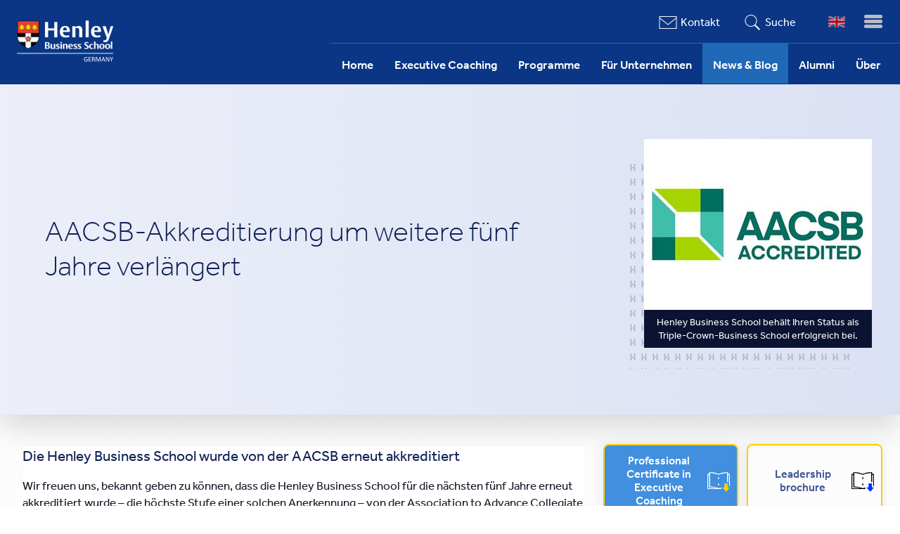

--- FILE ---
content_type: text/html
request_url: https://henley-germany.de/news-blog/729-aacsb-akkreditierung-um-weitere-funf-jahre-verlangert
body_size: 10327
content:
<!DOCTYPE html>
<html lang='de' prefix='og: http://ogp.me/ns#' xml:lang='de' xmlns='http://www.w3.org/1999/xhtml'>
<head>
<title>AACSB-Akkreditierung um weitere fünf Jahre verlängert</title>
<meta charset='utf-8'>
<meta content='General' name='rating'>
<meta content='width=device-width, initial-scale=1.0' name='viewport'>

<link href="https://henley-germany.de/news-blog/729-aacsb-akkreditierung-um-weitere-funf-jahre-verlangert" rel="canonical" />
<meta content='AACSB-Akkreditierung um weitere fünf Jahre verlängert' property='og:title'>
<meta content='https://henley-germany.de/news-blog/729-aacsb-akkreditierung-um-weitere-funf-jahre-verlangert' property='og:url'>
<meta content='Henley Business School Germany' property='og:site_name'>
<meta content='website' property='og:type'>
<meta content='https://henley-germany.de/system/imgs/729/panel/AACSB-accredited-logo.jpeg' property='og:image'>
<link rel="shortcut icon" type="image/x-icon" href="/assets/ico-henley-88084b10431a5ce19597949aaa4c6faa3c30df6ef117faa4a811100512aefea7.webp" />
<meta name="csrf-param" content="authenticity_token" />
<meta name="csrf-token" content="q4kANDQn9/vuXnStqb1lThXupjWVQ6W+7zx2DNweDBV9bz5tcLuXMpLnl83UASZjcG7hM22YXzwUaz8gW4I0+g==" />


<style type='text/css'>
@font-face {
  font-family: 'Effra';
  font-style: normal;
  font-weight: 200;
  font-display: swap;
  src: url(/assets/Effra_W_Lt-65f53ccfcf1a01b76647b0c4f05f23b74f887bc05872350625bc0b2dadee1cfe.woff2) format("woff2"), url(/assets/Effra_W_Lt-c27ac4c336e4695b9f412ad1028cb1fd3e22866886736f8409a5303da0fd60d6.woff) format("woff");
}
@font-face {
  font-family: 'Effra';
  font-style: normal;
  font-weight: 400;
  font-display: swap;
  src: url(/assets/Effra_W_Rg-fa96dda3b1076ec95e01193c40098e13a05fccd221a0c8133d52165bf09f85de.woff2) format("woff2"), url(/assets/Effra_W_Rg-8a3c4a6ff94d42cee0c1681c7d83fbaabc9e036b8808a4f4f3898524bd7dff50.woff) format("woff");
}
@font-face {
  font-family: 'Effra';
  font-style: normal;
  font-weight: 600;
  font-display: swap;
  src: url(/assets/Effra_W_Md-1c0ccd87f2a99e2ca293f25f8248cdf341acf02a5cce3a9b0b923bd4559d3e4e.woff2) format("woff2"), url(/assets/Effra_W_Md-3730c31c23f873d8d934c0550e4bfeccc85f38de7659840f9564597fc1da3584.woff) format("woff");
}

</style>
<link rel="stylesheet" media="all" href="/assets/semi_static_application-dc53ccb167b5fd121f4c8e7bfb79b6343469f1d71382f14897156ad700024223.css" />
<style type='text/css'>
.headerFlex{
  margin: -12px 0 0 0;
  align-items: center;
  position: relative;
  background-image: -webkit-gradient(linear,left top,right top,from(theme("colors.aliceblue")),to(theme("colors.lavender")));
  background-image: linear-gradient(90deg,#eceff8,#dbe1f4);
  -webkit-transition: max-height .5s,padding-top .5s;
  transition: max-height .5s,padding-top .5s;
  -webkit-box-shadow: 0 18px 40px 0 rgba(0,0,0,.15);
  box-shadow: 0 18px 40px 0 rgba(0,0,0,.15);
}
.headerFlex .headerTitle{
  flex: 1 0 500px;
}

.headerFlex .headerTitle h1{
  font-weight: 100;
  line-height: 1.2;
  font-size: 2.5625rem;
  color: #122257;
  text-align: left;
  border-bottom: none;
  padding: 64px;
}
.headerFlex .imageItem{
  // min-width: 50%;
  padding-top: 78px;
  padding-bottom: 78px;
}
.headerFlex .imageItem figure{
  display: inline-block;
  // -webkit-box-shadow: -10px 28px 40px 0 rgba(0, 0, 0, 0.3);
  // box-shadow: -10px 28px 40px 0 rgba(0, 0, 0, 0.3);
  position: relative;
}
.headerFlex .imageItem .image_wrapper{
   z-index: 2;
}
.headerFlex .image_wrapper::after {
   display: none;
}
.headerFlex .imageItem figure::after{
  width: 100%;
  height: 100%;
  display: block;
  content: ' ';
  background-image: url(/assets/henley-h-826713f83726ff8dc2dc22cc91f87a4aa79bda3c20d15c60583ada3b79974ab3.png);
  background-repeat: repeat;
  background-size: 1rem;
  position: absolute;
  top: 30px;
  right: 24px;
}
.headerFlex .imageItem figcaption{
  background-color: #0a1331;
  padding: 8px 0;
  color: white;
  position: relative;
  z-index:2;
}

.clearfix{
  content: "";
  display: table;
  clear: both;
}

@media only screen and (max-width: 760px) {
  .headerGrid{
    display: block;
  }
  .headerGrid .regItem{padding: 12px 0; text-align: right;}
  .headerGrid .imageItem{
    padding: 0 0 32px 0;
  }
  .headerGrid .imageItem > .pictureCard{
    margin: 0 auto;
  }
  .authorWrapper .authorImageItem{ float: none; margin-left: 0; max-width: 140px;}
}
@media only screen and (max-width: 820px) {
  .headerFlex .headerTitle{
    flex: 1 0 auto;
  }
  .headerFlex .headerTitle h1{padding: 48px 32px 32px;}
  .headerFlex{flex-direction: column;}
  .headerFlex .imageItem{
    padding: 0 0 32px 0;
  }
}
.entry > .html > h1{display: none;}
.entry > .html h2:first-of-type{
  font-size: 1.3125rem;
  font-weight: 500;
  line-height: 1.25;
  margin-bottom: 1rem;
  margin-top: 32px;
  color: #122257;
}
  


</style>
<script>
function semiStaticSlideOpenMenu(){
  var menuWrapper = document.getElementById('slide-menu-window');
  if(menuWrapper != null){menuWrapper.classList.add('open')}else{false}
  window.scrollTo(0, 0);
}
function semiStaticSlideCloseMenu(){
  var menuWrapper = document.getElementById('slide-menu-window');
  if(menuWrapper!= null){menuWrapper.classList.remove('open')}else{false}
}

function semiStaticGetPR(){ var pr; try {pr=window.devicePixelRatio} catch(err){pr=1} return(pr); }

// Cause a click anywhere to remove photo popup dialog
function semiStaticPopOff(){
  var d=document.getElementById("dialog");
  d.className = '';
  d.style.display="none";
  d.innerHTML = '';
  document.getElementById("body-inner").style.opacity="1.0";
}

function semiStaticAJAX(url){
  var xhr = new XMLHttpRequest();
  var token = document.querySelector('meta[name="csrf-token"]').content

  // Note: Params assume that an additional, "?" already exists
  url=url + '&pratio=' + parseInt(semiStaticGetPR());
  xhr.open('GET', encodeURI(url));

  //
  // Contruct headers that will be accepted by Rails 5 strict CSRF policy
  // Token may be invalid/stale for static pages, however Rails 5 still
  // requires a token even for a GET, but does not check it's validity
  // 
  xhr.setRequestHeader('X-CSRF-Token', token)
  xhr.setRequestHeader("X-Requested-With", "XMLHttpRequest");
  xhr.setRequestHeader("Accept", "text/javascript");
  xhr.onload = function() { if (xhr.status === 200) { eval(xhr.responseText); } else { alert('Error: ' + xhr.status) }};
  xhr.send();
}

function addSemiStaticLoadEvent(func) {
  var oldonload = window.onload;
  if(typeof window.onload != 'function'){ window.onload = func;}else{
    window.onload=function(){if(oldonload){oldonload();}func();
    }
  }
}

// START OF CUSTOM PART FOR HENLEY
function henley_remove_squeeze(){
  var squeeze = document.getElementById('dialog');
  var veil = document.getElementById('veil');

  squeeze.style.display = 'none';
  veil.parentNode.removeChild(veil);
}
function henley_video_popup(){
  semiStaticAJAX('/entries/' + this.dataset.entryid + '?popup=true&video=true');
}
function henley_new_hubspot_contact(e){
  e.preventDefault();

  var squeeze = document.getElementById('dialog');
  var bodyElement = squeeze.parentNode;

  squeeze.innerHTML = '<div id="closeButton" onclick="henley_remove_squeeze(); return false;"></div><div id="hubspot_squeeze_inner"><h2>Loading...</h2></div>'

  dialog.style.display = 'block';
  bodyElement.classList.add('dark');
  bodyElement.insertAdjacentHTML('afterbegin', '<div id="veil"></div>');
  
  semiStaticAJAX('/hubspot_contacts/new?squeeze_id=' + this.dataset.squeezeid);
  return false;
}
function henley_page_actions(){
  document.querySelectorAll('.hubspot_contact').forEach(function(item, i){
    item.addEventListener('click', henley_new_hubspot_contact);
  });
  document.querySelectorAll('.registration').forEach(function(item, i){
    if(item.dataset.squeezeid){
      item.addEventListener('click', henley_new_hubspot_contact);
    }
  });
  document.querySelectorAll('.videoCard').forEach(function(item, i){
    item.addEventListener('click', henley_video_popup);
  });
}

addSemiStaticLoadEvent(henley_page_actions);


</script>
<script>
  function semiStaticPostAJAX(url){
    var formElement = document.getElementById("commentFormData");
    var xhr = new XMLHttpRequest();
    xhr.open('POST', encodeURI(url));
    xhr.setRequestHeader("Accept", "text/javascript");
    xhr.onload = function() {
      if (xhr.status === 200) { eval(xhr.responseText); }
    };
    xhr.send(new FormData(formElement));
  }
  function commentsConfig(){
    semiStaticAJAX("/entries/729-aacsb-akkreditierung-um-weitere-funf-jahre-verlangert/comments?unused=true")
    if (typeof semi_static_custom_js == 'function') { 
      semi_static_custom_js(); 
    }
  }
  addSemiStaticLoadEvent(commentsConfig);
</script>
<script>
  function semiStaticNavPagination(){
    var paginationLinks = document.querySelectorAll('a.page-link');
  
    Array.prototype.forEach.call(paginationLinks, function(el, i){
      el.addEventListener('click', function(ev){
        ev.preventDefault();
        href = this.getAttribute('href');
        semiStaticAJAX(href + '&sidebarPagination=true');
        return false;
      });
    });
  }
  addSemiStaticLoadEvent(semiStaticNavPagination);
</script>


<script async src="https://www.googletagmanager.com/gtag/js?id=UA-8074667-29"></script>
<script>
  window.dataLayer = window.dataLayer || [];
  function gtag(){dataLayer.push(arguments);}
  gtag('js', new Date());
  gtag('config', 'UA-8074667-29', { 'anonymize_ip': (document.cookie.indexOf('henley_opt_in=') == -1) });
</script>

</head>
<body class='' id='semi_static_entry'>

<div id='dialog' style='display: none;'></div>
<div id='body-inner'>
<div id='slide-menu'>
<div id='menu-button-wrapper'>
<div id='menu-button' onclick='semiStaticSlideOpenMenu()' title='Menu'>
<span class='text'>Menu</span>
<div class='menu-line'></div>
<div class='menu-line'></div>
<div class='menu-line'></div>
</div>
</div>
<div id='slide-menu-window'>
<div id='slide-menu-wrapper'>
<nav id='slide-menu-inner'>
<div id='menu-close' onclick='semiStaticSlideCloseMenu()'>
<div id='close-sym'>
&otimes;
</div>
</div>
<div class='section group' id='slide-menu-main'>
<div class='wrapper' id=''>
<a class="text " href="/">Home</a>
</div>
<div class='wrapper' id=''>
<a class="text " href="/kategorie/executive-coaching">Executive Coaching</a>
</div>
<div class='wrapper' id=''>
<a class="text " href="/kategorie/programme">Programme</a>
<a class="subLink" href="/kategorie/executive-coaching">Professional Certificate in Executive Coaching (PCEC)</a>
<a class="subLink" href="/entries/661-boardroom-skills">Boardroom Skills</a>
</div>
<div class='wrapper' id=''>
<a class="text " href="/kategorie/fur-unternehmen">Für Unternehmen</a>
</div>
<div class='wrapper' id='slide-selected'>
<a class="text " href="/kategorie/news-blog">News &amp; Blog</a>
</div>
<div class='wrapper' id=''>
<a class="text " href="/kategorie/alumni">Alumni</a>
</div>
<div class='wrapper' id=''>
<a class="text " href="/kategorie/uber">Über</a>
</div>
</div>
</nav>
<nav class='bar-menu'>
<ul>
<li>
<div class='search icon'>
<form class="searchform" action="/entries/search" accept-charset="UTF-8" method="get"><input name="utf8" type="hidden" value="&#x2713;" /><input type="text" name="query" id="query" placeholder="Suche" class="searchfield" />
</form></div>
</li>
<li class='contact icon'><a href="/contacts/new">Kontakt</a></li>
</ul>
<ul class='locales'>
<li class='locale en'><a href='https://henley-germany.com'>en</a></li><li class='locale  de selected'><a href='https://henley-germany.de'>de</a></li>
</ul>
</nav>
</div>
</div>

</div>
<div id='top'>
<div id='top-wrapper'>
<div class='contain' id='bar'>
<div id='bar-inner'>
<nav class='bar-menu' id='bar-menu'>
<ul>
<li class='locale en'><a href='https://henley-germany.com'><img alt="locale en" src="/assets/flags/en-fd2c71f275a91ef9e05770f0b5d85d9808dad574b943cb91af19d262dac26594.png" /></a></li>
<li class='search icon'><a href="/entries/search">Suche</a></li>
<li class='contact icon'><a href="/contacts/new">Kontakt</a></li>
</ul>
</nav>

</div>
<div id='logo-wrapper'>
<a href="/"><div id='logo'>

</div>
</a></div>
</div>

<div id='overlay'>
<div id='overlay-inner'>
<div id='menu-wrapper'>
<nav id='menu'>
<div class='menuItem' id=''>
<a href="/kategorie/uber">Über</a>
</div>
<div class='menuItem' id=''>
<a href="/kategorie/alumni">Alumni</a>
</div>
<div class='menuItem' id='selected'>
<a href="/kategorie/news-blog">News &amp; Blog</a>
</div>
<div class='menuItem' id=''>
<a href="/kategorie/fur-unternehmen">Für Unternehmen</a>
</div>
<div class='menuItem' id=''>
<a href="/kategorie/programme">Programme</a>
</div>
<div class='menuItem' id=''>
<a href="/kategorie/executive-coaching">Executive Coaching</a>
</div>
<div class='menuItem' id=''>
<a href="/">Home</a>
</div>
</nav>
</div>

</div>
</div>
</div>
</div>


<div id='frame'>
<div id='container'>
<div id='content'>
<div class='headerFlex flexRow'>
<div class='flexItem headerTitle'>
<h1>AACSB-Akkreditierung um weitere fünf Jahre verlängert</h1>
</div>
<div class='flexItem imageItem'>
<div class='img'>
<figure vocab = "http://schema.org/" typeof="ImageObject"> <meta  property='name' content='AACSB-Akkreditierung um weitere fünf Jahre verlängert'> <div class='show image_wrapper'><img style="max-width: 324px;" alt="Aacsb-accredited-logo" src="/system/imgs/729/panel/AACSB-accredited-logo.jpeg" /></div><figcaption class='caption'> <div class='caption-inner' property='description'>Henley Business School behält Ihren Status als <br>Triple-Crown-Business School erfolgreich bei.</div> </figcaption> </figure>
</div>

</div>
</div>

<div class='section'>
<div class='col span_2_of_3 main-col'>
<article class='panel group normal'>
<div class='entry_wrapper'>
<div class='entry' style='background-color:white;color:#181828;'>
<div class='html'>
<h1>AACSB-Akkreditierung um weitere fünf Jahre verlängert</h1><h2>Die Henley Business School wurde von der AACSB erneut akkreditiert</h2>
<p>Wir freuen uns, bekannt geben zu können, dass die Henley Business School für die nächsten fünf Jahre erneut akkreditiert wurde &ndash; die höchste Stufe einer solchen Anerkennung &ndash; von der Association to Advance Collegiate Schools of Business (AACSB).</p>

<p>Diese Anerkennung durch die AACSB sichert uns den Platz, den wir seit 2001 als eine der weltweit führenden Business Schools innehaben, die alle wichtigen globalen Akkreditierungen im Bereich der Wirtschaftsausbildung besitzen, wobei die anderen AMBA und EQUIS sind, die beide im Jahr 2019 erneuert wurden.</p>

<p>Jede der Akkreditierungsstellen hat das Ziel, die Standards der betriebswirtschaftlichen Ausbildung zu erhöhen; der Akkreditierungsprozess ist streng und betrachtet alle Aspekte der Henley-Erfahrung, einschließlich des Lehrens und Lernens, der Lehrpläne, des Lehrkörpers und der Forschung, sowie Henleys Gesamtstrategie und Mission.</p>

<p>In ihrem Bericht schreibt die AACSB, dass Henley "eine Institution von Weltklasse ist und zu den besten in Großbritannien gehört" und lobt "ihren unternehmerischen Antrieb, ihre Fähigkeit, Chancen zu sehen und zu ergreifen, und ihren Wunsch nach kontinuierlicher Verbesserung".</p>

<p>In dem Bericht wird insbesondere Folgendes als bemerkenswerte Best Practice hervorgehoben:</p>

<ul>
	<li>Henleys Alumni-Plattform <a href="https://live.henley.ac.uk/?_ga=2.49790118.1054105605.1617981045-1313778265.1563967464" target="_blank">Henley Live</a>, welche als "sehr beeindruckende Initiative" beschrieben wird;<br>
	 </li>
	<li>Eine Initiative zur Mitarbeitereinbindung &ndash; die Henley Hives &ndash; die als "wunderbar kreativ" beschrieben wird und "akademische und professionelle Mitarbeiter zusammenbringt";</li>
</ul>

<ul>
	<li>Die<a href="https://www.henley.ac.uk/worldofwork" target="_blank">World of Work</a> -Initiative, eine Reihe von jährlichen Konferenzen und Veranstaltungen, Forschung und Vordenkerarbeit, die sich auf die Zukunft der Arbeit konzentrieren; und</li>
</ul>

<ul>
	<li>Henley Careers and Professional Development, das "hervorragende" Ergebnisse geliefert hat.</li>
</ul>

<p><br>
Zusätzlich zu diesen spezifischen Empfehlungen hob der Bericht außerdem hervor:</p>

<ul>
	<li>Henleys sehr starke Marke und Position auf dem internationalen Markt;<br>
	 </li>
	<li>Henleys Engagement für die <a href="https://www.henley.ac.uk/business/apprenticeships" target="_blank">Ausbildungsplatzabgabe</a>, die ein Beweis für "Henleys unternehmerische Tatkraft und Agilität" ist;<br>
	 </li>
	<li>die Gespräche des Review-Teams mit Fachkräften, die "ein hohes Maß an Kollegialität und Stolz auf die Arbeit bei Henley" hervorhoben;<br>
	 </li>
	<li>das Angebot und die Qualität von Unterstützungsleistungen für Studenten;<br>
	 </li>
	<li>die hochgradig kollaborative Natur der Forschungsaktivitäten bei Henley, "die offenbar schon lange ein Merkmal der Schule und Teil ihrer DNA ist";<br>
	 </li>
	<li>Henleys Wirkungsfallstudien, die für das Research Excellence Framework 2021 eingereicht wurden, die "überzeugende Beweise für eine Schule lieferten, welche sich für eine positive gesellschaftliche Wirkung einsetzt", und dass es darüber hinaus "zahlreiche andere Beispiele für Henleys Engagement für eine positive gesellschaftliche Wirkung" gab; und<br>
	 </li>
	<li>das "starke Gemeinschaftsgefühl innerhalb der Schule und das Bestreben, über disziplinäre Grenzen hinweg zu arbeiten.....eine angeborene Bereitschaft, beste Praktiken zu teilen. Henley ist, wie eine Person es ausdrückte, eine Institution, die sich kümmert".</li>
</ul>

<p>Professor John Board, Dekan der Henley Business School, kommentiert:</p>

<p><em>"Wir freuen uns, dass die AACSB uns in ihrem Bericht eine glänzende Bewertung ausgestellt und ihre Unterstützung für unsere Arbeit bewiesen hat, indem sie unsere Akkreditierung für fünf weitere Jahre erneuert hat. Die Akkreditierung ist das Ergebnis einer umfassenden Überprüfung von allem, was wir bei Henley tun, von unserer Strategie und Vision zu unserer Forschung und unserem Wissen, und unsere Programme und Menschen. Im Mittelpunkt steht der Wunsch, alles, was wir tun, kontinuierlich zu verbessern, um unseren Studenten die bestmögliche Lernerfahrung zu bieten, während wir sie darauf vorbereiten, nach ihrem Abschluss effektive Führungskräfte in der Wirtschaft zu sein. Diese Anerkennung durch die AACSB bedeutet, dass wir jetzt erfolgreich unsere Akkreditierung von allen drei der wichtigsten internationalen Akkreditierungsstellen erneuert haben, wodurch unser Status als Triple-Crown-Business School, die höchste Stufe der Wertschätzung für eine globale Business School, aufrechterhalten wird."</em></p>

<p>Mehr Informationen über unsere Akkreditierungen finden Sie<a href="https://www.henley.ac.uk/why/accreditations" target="_blank">hier</a>.</p>




</div>





<div class="social button-wrapper"> <a class='fb-share' title='Share on Facebook' onclick='var that=this;gtag("event", "socialShare", {"sharedTo" : "Facebook"});setTimeout(function(){location.href=that.href;},400);return false;' href='https://www.facebook.com/sharer/sharer.php?u=https://henley-germany.de/news-blog/729-aacsb-akkreditierung-um-weitere-funf-jahre-verlangert'>Teilen</a><a class='ig-share' title='Follow on Instagram' onclick='var that=this;gtag("event", "socialShare", {"sharedTo" : "Instagram"});setTimeout(function(){location.href=that.href;},400);return false;' href='https://www.instagram.com/'>Teilen</a><a class='xi-share' title='Share on Xing' onclick='var that=this;gtag("event", "socialShare", {"sharedTo" : "Xing"});setTimeout(function(){location.href=that.href;},400);return false;' href='https://www.xing-share.com/app/user?op=share;sc_p=xing-share;url=https://henley-germany.de/news-blog/729-aacsb-akkreditierung-um-weitere-funf-jahre-verlangert'>Teilen</a><a class='li-share' title='Share on LinkedIn' onclick='var that=this;gtag("event", "socialShare", {"sharedTo" : "LinkedIn"});setTimeout(function(){location.href=that.href;},400);return false;' href='https://www.linkedin.com/cws/share?url=https://henley-germany.de/news-blog/729-aacsb-akkreditierung-um-weitere-funf-jahre-verlangert'>Teilen</a><a class='tw-share' title='Share on Twitter' onclick='var that=this;gtag("event", "socialShare", {"sharedTo" : "Twitter"});setTimeout(function(){location.href=that.href;},400);return false;' href='https://twitter.com/intent/tweet?url=https://henley-germany.de/news-blog/729-aacsb-akkreditierung-um-weitere-funf-jahre-verlangert&hashtags=henley-business-school-germany'>Teilen</a><a title="Share via Email" class="em-share" onclick="var that=this;gtag(&quot;event&quot;, &quot;socialShare&quot;, {&quot;sharedTo&quot; : &quot;Email&quot;});setTimeout(function(){location.href=that.href;},400);return false;" href="mailto:?body=https%3A%2F%2Fhenley-germany.de%2Fnews-blog%2F729-aacsb-akkreditierung-um-weitere-funf-jahre-verlangert&amp;subject=AACSB-Akkreditierung%20um%20weitere%20f%C3%BCnf%20Jahre%20verl%C3%A4ngert">Teilen</a></div>
</div>

<div class='authorWrapper'>
<div class='authorImageItem'>
<img src="/system/imgs/22/tile/ico-henley.png" />
</div>
<div class='authorName'>
<h2>Henley Business School Blog</h2>
</div>
<div class='authorSummary'>

</div>
</div>
<div class='clearfix'></div>


<div id='semi_static_async'></div>
</div>
</article>
</div>
<div class='col span_1_of_3 side-bar'>
<aside>

<div class='panel list'>
<nav>
<div id="semi_static_sidebar_nav"><h2><a style="color: inherit;" href="/kategorie/news-blog">Neueste Blog-Einträge</a></h2><h3><a href="/news-blog/937-was-ist-coaching-und-wer-profitiert-davon">Was ist Coaching und wer profitiert davon?</a></h3>
<h3><a href="/news-blog/908-auf-der-suche-nach-einer-hochwertigen-ausbildung-zum-coach-wahlen-sie-ein-icf-akkreditiertes-coaching-programm">Auf der Suche nach einer hochwertigen Ausbildung zum Coach? Wählen Sie ein ICF-akkreditiertes Coaching-Programm!</a></h3>
<h3><a href="/news-blog/856-leadership-gems-folge-1">Leadership Gems – Folge 1</a></h3>
<h3><a href="/news-blog/859-ki-vorurteile-und-unsere-zukunft">KI-Vorurteile und unsere Zukunft</a></h3>
<h3><a href="/news-blog/857-lernbasierte-fahigkeiten">Lernbasierte Fähigkeiten</a></h3>
<h3><a href="/news-blog/757-europaische-perspektiven">Europäische Perspektiven</a></h3>
<h3><a href="/news-blog/754-globale-steuerreformen-ein-knockout">Globale Steuerreformen – ein Knockout?</a></h3>
<h3><a href="/news-blog/730-europaische-perspektiven">Europäische Perspektiven</a></h3>
<h3><a href="/news-blog/729-aacsb-akkreditierung-um-weitere-funf-jahre-verlangert">AACSB-Akkreditierung um weitere fünf Jahre verlängert</a></h3>
<h3><a href="/news-blog/649-europaische-perspektiven">Europäische Perspektiven</a></h3>
<nav class='text-right'>
  <ul class="pagination ">
    
    
        <li class="page-item active">
  <a class="page-link" data-remote="true" href="/about/729-aacsb-akkreditierung-um-weitere-funf-jahre-verlangert">1</a>
</li>

        <li class="page-item">
  <a class="page-link" rel="next" data-remote="true" href="/about/729-aacsb-akkreditierung-um-weitere-funf-jahre-verlangert?page=2">2</a>
</li>

        <li class="page-item">
  <a class="page-link" data-remote="true" href="/about/729-aacsb-akkreditierung-um-weitere-funf-jahre-verlangert?page=3">3</a>
</li>

        <li class="page-item">
  <a class="page-link" data-remote="true" href="/about/729-aacsb-akkreditierung-um-weitere-funf-jahre-verlangert?page=4">4</a>
</li>

        <li class="page-item">
  <a class="page-link" data-remote="true" href="/about/729-aacsb-akkreditierung-um-weitere-funf-jahre-verlangert?page=5">5</a>
</li>

    <li class="page-item prev-next">
  <a class="page-link" rel="next" data-remote="true" href="/about/729-aacsb-akkreditierung-um-weitere-funf-jahre-verlangert?page=2">Vor</a>
</li>

    <li class="page-item">
  <a class="page-link" data-remote="true" href="/about/729-aacsb-akkreditierung-um-weitere-funf-jahre-verlangert?page=5">Letzte</a>
</li>

  </ul>
</nav>
</div>
</nav>
</div>
<div class='sidebar custom1' style='background-color:inherit;color:inherit;'>
<div id="hubSpotSideBarBtns">
<div class="flexRow downloadButtons">
<div class="btn accent-blue marginSpaced download hubspot_contact" data-squeezeid="2">
<div class="btnInner">Professional Certificate in Executive Coaching</div>
</div>


<div class="btn marginSpaced download hubspot_contact" data-squeezeid="11">
<div class="btnInner">Leadership brochure</div>
</div>
</div>
</div>

</div>



</aside>

</div>
</div>


</div>
</div>

</div>

<div id='footer'>

<div id='footer-wrapper'>
<div class='footer-inner flexRow'>
<div class='fcol' id='footerAddr'>
<div class='inner' typeof='LocalBusiness' vocab='http://schema.org/'>
<h3 property='name'>
HENLEY GERMANY
</h3>
<div id='henleySocial'>
<ul>
<li><a class="fb-share" title="Facebook" href="https://www.facebook.com/HenleyGermany/">Facebook</a></li>
<li><a class="ig-share" title="Instagram" href="https://www.instagram.com/henleygermany/">Instagram</a></li>
<li><a class="tw-share" title="Twitter"  href="https://twitter.com/HenleyGermany">Twitter</a></li>
<li><a class="li-share" title="LinkedIn" href="https://www.linkedin.com/company/henley-germany/">LinkedIn</a></li>
</ul>
</div>
<span content='/assets/henley-logo-24ac54017aefe50dad613a534f4ea256e3f3a6f5a801da7140887746208e4cb5.png' property='image'></span>
<address property='address' typeof='PostalAddress'>
<p>
<span property='name'>Henley Business School Germany GmbH</span>
<br>
<span property='streetAddress'>Maximilianstraße 35a</span>
<br>
<span property='postalCode'>80539</span>
<span property='addressLocality'>München</span>
<br>
<span property='addressCountry'>Deutschland</span>
<br>
<br>
<span property='telephone'>
<a class='tel-contact' href="tel:+4915119187046">+49 151 1918 7046</a>
</span>
</p>
<p>
<a href='https://www.google.com/maps/place/Henley+Business+School+Germany/@48.1377963,11.5820762,17z/data=!3m1!4b1!4m5!3m4!1s0x479e75893c0cdb35:0x3876adc29129545f!8m2!3d48.1377963!4d11.5842702'>Karte und Wegbeschreibung</a>
</p>
</address>
</div>
</div>
<div class='col fcol col_num_0'><div class='inner'><h3>Students & Alumni</h3><nav><ul><li><a href='https://www.risisweb.reading.ac.uk/si/sits.urd/run/siw_lgn' target='_blank'>RISIS Web Portal</a></li><li><a href='https://online.henley.ac.uk' target='_blank'>Canvas</a></li><li><a href='https://live.henley.ac.uk/' target='_blank'>Henley Live</a></li></ul></nav></div></div><div class='col fcol col_num_1'><div class='inner'><h3>Henley Weltweit</h3><nav><ul><li><a href='https://www.henley.ac.uk'>UK</a></li><li><a href='https://henley.dk/'>Dänemark</a></li><li><a href='https://www.henley.fi/en/'>Finnland</a></li><li><a href='https://www.reading.edu.my/'>Malaysia</a></li><li><a href='https://mbs.edu.mt/henleybusinessschoolcourses/'>Malta</a></li><li><a href='https://www.henleysa.ac.za/'>Südafrika</a></li><li><a href='https://www.icmacentre.ac.uk/'>ICMA Center</a></li></ul></nav></div></div>
</div>
</div>
<div id='footer-last-row'>
<div class='footer-inner flexRow'>
<p class='flexItem'>
&copy;2025
Henley Business School Germany
</p>
<img alt="Henley Business School Accreditations" id="accreditations" class="flexItem" src="/assets/accreditations-04910637bd1df2cc4d437dd04856efeb5951380049271651f1def5a9088b1c5a.png" />
<p class='flexItem'>
<a href="/site/imprint-credits"><span class="translation_missing" title="translation missing: de.ImprintAndDataPolicy">Imprint And Data Policy</span></a>
</p>
</div>
</div>
</div>

</div>
</body>
</html>


--- FILE ---
content_type: text/css
request_url: https://henley-germany.de/assets/semi_static_application-dc53ccb167b5fd121f4c8e7bfb79b6343469f1d71382f14897156ad700024223.css
body_size: 18044
content:
@charset "UTF-8";
/*
 * You can change the values of the variables here to get different layouts,
 * but don't remove any variable else the SASS will not compile
 */
/* SASS */
/* Change to match your logo and its dimensions */
/* The sprites file for various icons */
/* Add your custom variables, if needed, below here */
/* line 2, /home/bl/.bundle/ruby/2.7.0/semi_static-0d9f9b205622/app/assets/stylesheets/shared.scss */
.devise #content {
  max-width: 800px;
  margin: 0 auto;
}

/* line 8, /home/bl/.bundle/ruby/2.7.0/semi_static-0d9f9b205622/app/assets/stylesheets/shared.scss */
.pagination {
  display: -webkit-box;
  display: -ms-flexbox;
  display: flex;
  padding-left: 0;
  list-style: none;
  border-radius: 0.25rem;
}

/* line 17, /home/bl/.bundle/ruby/2.7.0/semi_static-0d9f9b205622/app/assets/stylesheets/shared.scss */
.page-link {
  position: relative;
  display: block;
  padding: 0.5rem 0.75rem;
  margin-left: -1px;
  line-height: 1.25;
  color: #009688;
  background-color: #FFF;
  border: 1px solid #dee2e6;
}

/* line 27, /home/bl/.bundle/ruby/2.7.0/semi_static-0d9f9b205622/app/assets/stylesheets/shared.scss */
aside .page-item {
  margin-top: 12px;
}

/* line 29, /home/bl/.bundle/ruby/2.7.0/semi_static-0d9f9b205622/app/assets/stylesheets/shared.scss */
.page-link:hover {
  color: #004a43;
  text-decoration: none;
  background-color: #e9ecef;
  border-color: #dee2e6;
}

/* line 36, /home/bl/.bundle/ruby/2.7.0/semi_static-0d9f9b205622/app/assets/stylesheets/shared.scss */
.page-link:focus {
  z-index: 2;
  outline: 0;
  -webkit-box-shadow: none;
  box-shadow: none;
}

/* line 42, /home/bl/.bundle/ruby/2.7.0/semi_static-0d9f9b205622/app/assets/stylesheets/shared.scss */
.page-link:not(:disabled):not(.disabled) {
  cursor: pointer;
}

/* line 46, /home/bl/.bundle/ruby/2.7.0/semi_static-0d9f9b205622/app/assets/stylesheets/shared.scss */
.page-item:first-child .page-link {
  margin-left: 0;
  border-top-left-radius: 0.25rem;
  border-bottom-left-radius: 0.25rem;
}

/* line 52, /home/bl/.bundle/ruby/2.7.0/semi_static-0d9f9b205622/app/assets/stylesheets/shared.scss */
.page-item:last-child .page-link {
  border-top-right-radius: 0.25rem;
  border-bottom-right-radius: 0.25rem;
}

/* line 57, /home/bl/.bundle/ruby/2.7.0/semi_static-0d9f9b205622/app/assets/stylesheets/shared.scss */
.page-item.active .page-link {
  z-index: 1;
  color: #FFF;
  background-color: #009688;
  border-color: #009688;
}

/* line 64, /home/bl/.bundle/ruby/2.7.0/semi_static-0d9f9b205622/app/assets/stylesheets/shared.scss */
.page-item.disabled .page-link {
  color: #6c757d;
  pointer-events: none;
  cursor: auto;
  background-color: #FFF;
  border-color: #dee2e6;
}

/* line 72, /home/bl/.bundle/ruby/2.7.0/semi_static-0d9f9b205622/app/assets/stylesheets/shared.scss */
.pagination-lg .page-link {
  padding: 0.75rem 1.5rem;
  font-size: 1.09375rem;
  line-height: 1.5;
}

/* line 78, /home/bl/.bundle/ruby/2.7.0/semi_static-0d9f9b205622/app/assets/stylesheets/shared.scss */
.pagination-lg .page-item:first-child .page-link {
  border-top-left-radius: 0.3rem;
  border-bottom-left-radius: 0.3rem;
}

/* line 83, /home/bl/.bundle/ruby/2.7.0/semi_static-0d9f9b205622/app/assets/stylesheets/shared.scss */
.pagination-lg .page-item:last-child .page-link {
  border-top-right-radius: 0.3rem;
  border-bottom-right-radius: 0.3rem;
}

/* line 88, /home/bl/.bundle/ruby/2.7.0/semi_static-0d9f9b205622/app/assets/stylesheets/shared.scss */
.pagination-sm .page-link {
  padding: 0.25rem 0.5rem;
  font-size: 0.765625rem;
  line-height: 1.5;
}

/* line 94, /home/bl/.bundle/ruby/2.7.0/semi_static-0d9f9b205622/app/assets/stylesheets/shared.scss */
.pagination-sm .page-item:first-child .page-link {
  border-top-left-radius: 0.2rem;
  border-bottom-left-radius: 0.2rem;
}

/* line 99, /home/bl/.bundle/ruby/2.7.0/semi_static-0d9f9b205622/app/assets/stylesheets/shared.scss */
.pagination-sm .page-item:last-child .page-link {
  border-top-right-radius: 0.2rem;
  border-bottom-right-radius: 0.2rem;
}

/* line 105, /home/bl/.bundle/ruby/2.7.0/semi_static-0d9f9b205622/app/assets/stylesheets/shared.scss */
ul.pagination {
  display: inline-flex;
  flex-wrap: wrap;
}

/* line 106, /home/bl/.bundle/ruby/2.7.0/semi_static-0d9f9b205622/app/assets/stylesheets/shared.scss */
.text-right {
  text-align: right !important;
}

/* line 109, /home/bl/.bundle/ruby/2.7.0/semi_static-0d9f9b205622/app/assets/stylesheets/shared.scss */
nav.text-right {
  clear: both;
}

/* line 113, /home/bl/.bundle/ruby/2.7.0/semi_static-0d9f9b205622/app/assets/stylesheets/shared.scss */
.btn {
  display: inline-block;
  font-weight: 700;
  text-align: center;
  vertical-align: middle;
  user-select: none;
  border: 2px solid transparent;
  padding: 0.375rem 0.75rem;
  font-size: 0.875rem;
  line-height: 1.5;
  border-radius: 2px;
  transition: box-shadow 0.3s cubic-bezier(0.35, 0, 0.25, 1), transform 0.2s cubic-bezier(0.35, 0, 0.25, 1), background-color 0.3s ease-in-out, border-color 0.3s ease-in-out;
  background-color: #122257;
  color: white;
}

/* line 128, /home/bl/.bundle/ruby/2.7.0/semi_static-0d9f9b205622/app/assets/stylesheets/shared.scss */
.btn:not([disabled]):not(.disabled):not(.btn-link):hover, .btn:not([disabled]):not(.disabled):not(.btn-link):focus {
  text-decoration: none;
  transform: translate3d(0, -1px, 0);
  box-shadow: 0 4px 8px 0 rgba(0, 0, 0, 0.4);
}

/* line 133, /home/bl/.bundle/ruby/2.7.0/semi_static-0d9f9b205622/app/assets/stylesheets/shared.scss */
.btn a, a.btn {
  color: white;
}

/* line 136, /home/bl/.bundle/ruby/2.7.0/semi_static-0d9f9b205622/app/assets/stylesheets/shared.scss */
.semiStaticCart {
  float: right;
  position: relative;
  background-color: #122257;
  border-radius: 2px;
  height: 32px;
  margin: 6px;
}

/* line 144, /home/bl/.bundle/ruby/2.7.0/semi_static-0d9f9b205622/app/assets/stylesheets/shared.scss */
.semiStatic
.semiStaticCart.update {
  background-color: green;
}

/* line 148, /home/bl/.bundle/ruby/2.7.0/semi_static-0d9f9b205622/app/assets/stylesheets/shared.scss */
.semiStaticCart.remove {
  background-color: red;
}

/* line 151, /home/bl/.bundle/ruby/2.7.0/semi_static-0d9f9b205622/app/assets/stylesheets/shared.scss */
.semiStaticCart input,
.semiStaticCart img {
  position: relative;
  padding: 0 6px;
  margin: 0px;
  height: 32px;
  z-index: 1;
}

/* line 159, /home/bl/.bundle/ruby/2.7.0/semi_static-0d9f9b205622/app/assets/stylesheets/shared.scss */
.semiStaticCartContent {
  position: absolute;
  font-size: 32px;
  top: -8px;
  right: 15px;
  color: white;
}

/* line 166, /home/bl/.bundle/ruby/2.7.0/semi_static-0d9f9b205622/app/assets/stylesheets/shared.scss */
.remove .semiStaticCartContent {
  top: -3px;
  right: 13px;
  font-size: 20px;
}

/* line 171, /home/bl/.bundle/ruby/2.7.0/semi_static-0d9f9b205622/app/assets/stylesheets/shared.scss */
#dialog.semiStaticCartDialog {
  padding: 12px;
  background-color: #122257;
  border-radius: 2px;
  position: fixed;
  bottom: 12px;
  right: 12px;
  z-index: 1000;
  border: 2px solid white;
  color: white;
}

/* line 179, /home/bl/.bundle/ruby/2.7.0/semi_static-0d9f9b205622/app/assets/stylesheets/shared.scss */
#semiStaticShoppingCartStatus h2 {
  margin-top: 0px;
  padding-bottom: 8px;
  border-bottom: 1px white solid;
  color: white;
}

/* line 185, /home/bl/.bundle/ruby/2.7.0/semi_static-0d9f9b205622/app/assets/stylesheets/shared.scss */
#semiStaticShoppingCartStatus > img {
  margin-top: -6px;
  float: right;
  height: 32px;
}

/* line 190, /home/bl/.bundle/ruby/2.7.0/semi_static-0d9f9b205622/app/assets/stylesheets/shared.scss */
#semiStaticShoppingCartStatus p {
  text-align: right;
}

/* line 193, /home/bl/.bundle/ruby/2.7.0/semi_static-0d9f9b205622/app/assets/stylesheets/shared.scss */
.side-bar #semiStaticShoppingCartStatus .section {
  border-top: 0;
  background-color: transparent;
}

/* line 197, /home/bl/.bundle/ruby/2.7.0/semi_static-0d9f9b205622/app/assets/stylesheets/shared.scss */
.side-bar #semiStaticShoppingCartStatus h2 {
  margin-top: 0;
  color: white;
}

/* line 201, /home/bl/.bundle/ruby/2.7.0/semi_static-0d9f9b205622/app/assets/stylesheets/shared.scss */
.side-bar #semiStaticShoppingCartStatus {
  padding: 12px;
  margin: 9px 6px 12px;
}

/* line 205, /home/bl/.bundle/ruby/2.7.0/semi_static-0d9f9b205622/app/assets/stylesheets/shared.scss */
.side-bar #semiStaticShoppingCartStatus,
#semiStaticShoppingCartStatus {
  background-color: #122257;
  color: white;
  border-radius: 2px;
}

/* line 211, /home/bl/.bundle/ruby/2.7.0/semi_static-0d9f9b205622/app/assets/stylesheets/shared.scss */
#semiStaticShoppingCartStatus input[type='submit'],
#semiStaticShoppingCartStatus a {
  display: block;
  background-color: white;
  color: #122257;
  text-align: center;
  padding: 12px;
  margin: 12px 0 0 0;
  border-radius: 2px;
  border: 0;
}

/* line 222, /home/bl/.bundle/ruby/2.7.0/semi_static-0d9f9b205622/app/assets/stylesheets/shared.scss */
.semiStaticOrderSummary div a {
  color: white;
}

/* line 225, /home/bl/.bundle/ruby/2.7.0/semi_static-0d9f9b205622/app/assets/stylesheets/shared.scss */
.semiStaticCheckout h2 a {
  text-decoration: underline;
}

/* line 228, /home/bl/.bundle/ruby/2.7.0/semi_static-0d9f9b205622/app/assets/stylesheets/shared.scss */
.semiStaticCheckout {
  border-radius: 2px;
  padding: 12px;
  background-color: white;
}

/* line 233, /home/bl/.bundle/ruby/2.7.0/semi_static-0d9f9b205622/app/assets/stylesheets/shared.scss */
.semiStaticCheckout hr {
  border: 0;
  border-top: 1px solid #d0d0d0;
}

/* line 237, /home/bl/.bundle/ruby/2.7.0/semi_static-0d9f9b205622/app/assets/stylesheets/shared.scss */
.semiStaticCheckout input[type='number'] {
  max-width: 46px;
}

/* line 240, /home/bl/.bundle/ruby/2.7.0/semi_static-0d9f9b205622/app/assets/stylesheets/shared.scss */
.semiStaticRemoveFromCart {
  background-color: red;
  border-radius: 4px;
  float: right;
  margin: 6px;
}

/* line 246, /home/bl/.bundle/ruby/2.7.0/semi_static-0d9f9b205622/app/assets/stylesheets/shared.scss */
.semiStaticCartQuantities {
  float: right;
  margin-top: 8px;
}

/* line 252, /home/bl/.bundle/ruby/2.7.0/semi_static-0d9f9b205622/app/assets/stylesheets/shared.scss */
.mobile {
  display: none;
}

/* line 256, /home/bl/.bundle/ruby/2.7.0/semi_static-0d9f9b205622/app/assets/stylesheets/shared.scss */
.popped {
  max-width: 90%;
  max-height: 90%;
  display: block;
  position: fixed;
  background-repeat: no-repeat;
  background-attachment: local;
  overflow: visible;
  z-index: 2000;
  left: 0;
  right: 0;
  top: 0;
  bottom: 0;
  margin: auto;
  box-sizing: content-box;
}

/* line 261, /home/bl/.bundle/ruby/2.7.0/semi_static-0d9f9b205622/app/assets/stylesheets/shared.scss */
#dialog.video_popup {
  max-width: 80%;
  width: 640px;
  height: auto;
  overflow: visible;
  overflow-y: visible;
}

/* line 262, /home/bl/.bundle/ruby/2.7.0/semi_static-0d9f9b205622/app/assets/stylesheets/shared.scss */
#dialog.video_popup .yt_video {
  overflow: hidden;
}

/* line 263, /home/bl/.bundle/ruby/2.7.0/semi_static-0d9f9b205622/app/assets/stylesheets/shared.scss */
#dialog .video_caption {
  width: 100%;
  height: 32px;
  text-align: center;
}

/* line 264, /home/bl/.bundle/ruby/2.7.0/semi_static-0d9f9b205622/app/assets/stylesheets/shared.scss */
#popoff {
  background-color: transparent;
  width: 100%;
  height: auto;
  cursor: pointer;
  touch-action: manipulation;
}

/* line 268, /home/bl/.bundle/ruby/2.7.0/semi_static-0d9f9b205622/app/assets/stylesheets/shared.scss */
#popoffInner {
  top: 0;
  bottom: 0;
  left: 0;
  right: 0;
  position: absolute;
}

/* line 269, /home/bl/.bundle/ruby/2.7.0/semi_static-0d9f9b205622/app/assets/stylesheets/shared.scss */
.popped:hover #popup_caption {
  opacity: 0.0;
}

/* line 270, /home/bl/.bundle/ruby/2.7.0/semi_static-0d9f9b205622/app/assets/stylesheets/shared.scss */
#dialog #popupCloseButton {
  font-size: 32px;
  border-radius: 50%;
  border: 2px solid white;
  color: white;
  background-color: black;
  position: absolute;
  width: 28px;
  top: -18px;
  right: -18px;
  text-align: center;
  height: 28px;
  line-height: 26px;
  cursor: pointer;
}

/* line 275, /home/bl/.bundle/ruby/2.7.0/semi_static-0d9f9b205622/app/assets/stylesheets/shared.scss */
#semiStaticCright, #semiStaticCleft {
  z-index: 3000;
  position: absolute;
  width: 100px;
  top: 0;
  bottom: 0;
  color: transparent;
}

/* line 276, /home/bl/.bundle/ruby/2.7.0/semi_static-0d9f9b205622/app/assets/stylesheets/shared.scss */
#semiStaticCright {
  right: 0px;
}

/* line 277, /home/bl/.bundle/ruby/2.7.0/semi_static-0d9f9b205622/app/assets/stylesheets/shared.scss */
#semiStaticCright:after {
  content: '>';
  right: 20px;
}

/* line 278, /home/bl/.bundle/ruby/2.7.0/semi_static-0d9f9b205622/app/assets/stylesheets/shared.scss */
#semiStaticCleft:after {
  content: '<';
  left: 20px;
}

/* line 279, /home/bl/.bundle/ruby/2.7.0/semi_static-0d9f9b205622/app/assets/stylesheets/shared.scss */
#semiStaticCright:after, #semiStaticCleft:after {
  font-size: 96px;
  position: absolute;
  top: 50%;
  -ms-transform: translateY(-50%);
  transform: translateY(-50%);
}

/* line 286, /home/bl/.bundle/ruby/2.7.0/semi_static-0d9f9b205622/app/assets/stylesheets/shared.scss */
#popoff:hover .carousel {
  color: white;
  text-shadow: 0 0 4px black;
}

/* line 290, /home/bl/.bundle/ruby/2.7.0/semi_static-0d9f9b205622/app/assets/stylesheets/shared.scss */
#popup_caption {
  position: absolute;
  background-color: rgba(255, 255, 255, 0.9);
  color: black;
  font-size: 14px;
  bottom: 0px;
  width: 100%;
  text-align: center;
  box-sizing: border-box;
  transition: opacity 1s ease-in-out;
  border-top: 1px solid #a8a8a8;
  margin-top: 4px;
  padding: 12px;
}

/* line 297, /home/bl/.bundle/ruby/2.7.0/semi_static-0d9f9b205622/app/assets/stylesheets/shared.scss */
.popable::after {
  content: '↔';
  font-size: 20px;
  position: absolute;
  top: 3px;
  right: 3px;
  color: #e0e0e0;
  padding: 4px;
  background-color: rgba(0, 0, 0, 0.7);
  border: 1px solid #d8d8d8;
  border-radius: 50%;
  height: 24px;
  width: 24px;
  line-height: 22px;
  transform: rotate(135deg);
}

/* line 307, /home/bl/.bundle/ruby/2.7.0/semi_static-0d9f9b205622/app/assets/stylesheets/shared.scss */
.image_wrapper {
  position: relative;
}

/* line 308, /home/bl/.bundle/ruby/2.7.0/semi_static-0d9f9b205622/app/assets/stylesheets/shared.scss */
.side_bar .popable::after {
  top: 42px;
  right: 12px;
}

@-moz-document url-prefix() {
  /* line 312, /home/bl/.bundle/ruby/2.7.0/semi_static-0d9f9b205622/app/assets/stylesheets/shared.scss */
  .popable::after {
    line-height: 20px;
  }
}
/* line 316, /home/bl/.bundle/ruby/2.7.0/semi_static-0d9f9b205622/app/assets/stylesheets/shared.scss */
#results td {
  background-color: white;
}

/* line 317, /home/bl/.bundle/ruby/2.7.0/semi_static-0d9f9b205622/app/assets/stylesheets/shared.scss */
#results tr.last td {
  border-bottom: 1px solid #888;
}

/* line 318, /home/bl/.bundle/ruby/2.7.0/semi_static-0d9f9b205622/app/assets/stylesheets/shared.scss */
#results td.score {
  background-color: #f0f4f8;
  border-bottom: 1px solid #888;
}

/* line 321, /home/bl/.bundle/ruby/2.7.0/semi_static-0d9f9b205622/app/assets/stylesheets/shared.scss */
a.squeeze {
  display: block;
  background-color: #dcdcdc;
  border: 1px solid #bbb;
  padding: 0 8px;
  text-align: center;
  border-radius: 8px;
  margin: 8px 10%;
}

/* line 323, /home/bl/.bundle/ruby/2.7.0/semi_static-0d9f9b205622/app/assets/stylesheets/shared.scss */
.entryIcon {
  float: left;
  width: 64px;
  height: 64px;
  background-repeat: no-repeat;
  background-position: left top;
  background-size: 64px 64px;
  padding-right: 18px;
  border-right: 1px solid #a0a0a0;
  margin: 0 12px 12px 0;
}

/* line 329, /home/bl/.bundle/ruby/2.7.0/semi_static-0d9f9b205622/app/assets/stylesheets/shared.scss */
a.entryIconLink + h1 {
  padding-bottom: 7px;
}

/* line 332, /home/bl/.bundle/ruby/2.7.0/semi_static-0d9f9b205622/app/assets/stylesheets/shared.scss */
.extra-padding {
  padding: 6px;
}

/* line 333, /home/bl/.bundle/ruby/2.7.0/semi_static-0d9f9b205622/app/assets/stylesheets/shared.scss */
.sidebar {
  margin-bottom: 8px;
}

/* line 334, /home/bl/.bundle/ruby/2.7.0/semi_static-0d9f9b205622/app/assets/stylesheets/shared.scss */
.entry p a, .entry li a {
  color: navy;
  border-bottom: 0.0625rem solid #dcdcdc;
  text-decoration: none;
  transition: border-color 0.2s ease-out 0s;
}

/* line 341, /home/bl/.bundle/ruby/2.7.0/semi_static-0d9f9b205622/app/assets/stylesheets/shared.scss */
.entry p a:hover,
.entry p a:focus {
  border-bottom: 0.0625rem solid #a0a0a0;
}

/* Stop element going outside of viewport on mobile screens */
/* line 347, /home/bl/.bundle/ruby/2.7.0/semi_static-0d9f9b205622/app/assets/stylesheets/shared.scss */
.html, .caption, p {
  word-wrap: break-word;
}

/* line 351, /home/bl/.bundle/ruby/2.7.0/semi_static-0d9f9b205622/app/assets/stylesheets/shared.scss */
.caption {
  font-size: 14px;
  text-align: center;
  border-top: none;
  width: 100%;
}

/* line 358, /home/bl/.bundle/ruby/2.7.0/semi_static-0d9f9b205622/app/assets/stylesheets/shared.scss */
figure {
  text-align: center;
}

/* line 359, /home/bl/.bundle/ruby/2.7.0/semi_static-0d9f9b205622/app/assets/stylesheets/shared.scss */
figure img {
  width: 100%;
}

/* line 361, /home/bl/.bundle/ruby/2.7.0/semi_static-0d9f9b205622/app/assets/stylesheets/shared.scss */
.entry .caption {
  max-width: 324px;
  margin: 0 auto;
}

/* line 365, /home/bl/.bundle/ruby/2.7.0/semi_static-0d9f9b205622/app/assets/stylesheets/shared.scss */
.entry .caption.free, .entry img.free {
  max-width: none;
}

/* line 368, /home/bl/.bundle/ruby/2.7.0/semi_static-0d9f9b205622/app/assets/stylesheets/shared.scss */
.caption p {
  margin-top: 0px;
}

/* line 371, /home/bl/.bundle/ruby/2.7.0/semi_static-0d9f9b205622/app/assets/stylesheets/shared.scss */
.entry .caption {
  border-bottom: 1px solid #d0d0d0;
}

/* line 374, /home/bl/.bundle/ruby/2.7.0/semi_static-0d9f9b205622/app/assets/stylesheets/shared.scss */
.entry .caption-inner {
  margin-top: -4px;
  padding: 4px 4px 6px;
}

/* line 379, /home/bl/.bundle/ruby/2.7.0/semi_static-0d9f9b205622/app/assets/stylesheets/shared.scss */
.floater {
  position: relative;
  z-index: 10;
}

/* Job posting table */
/* line 385, /home/bl/.bundle/ruby/2.7.0/semi_static-0d9f9b205622/app/assets/stylesheets/shared.scss */
.job-posting td {
  padding: 6px 18px;
}

/* line 386, /home/bl/.bundle/ruby/2.7.0/semi_static-0d9f9b205622/app/assets/stylesheets/shared.scss */
.job-posting td p {
  padding-left: 0;
  padding-right: 0;
}

/* line 387, /home/bl/.bundle/ruby/2.7.0/semi_static-0d9f9b205622/app/assets/stylesheets/shared.scss */
.job-posting {
  margin: 0 18px 18px 18px;
  border: 1px solid #aaa;
}

/* line 388, /home/bl/.bundle/ruby/2.7.0/semi_static-0d9f9b205622/app/assets/stylesheets/shared.scss */
.job-posting table td * {
  margin-left: 0;
  margin-right: 0;
}

/* Subscriber teasers */
/* line 391, /home/bl/.bundle/ruby/2.7.0/semi_static-0d9f9b205622/app/assets/stylesheets/shared.scss */
.subscriber_block {
  position: relative;
  margin-top: -128px;
  padding: 128px;
  background: linear-gradient(to bottom, rgba(255, 255, 255, 0) 0%, white 100%);
  z-index: 100000;
}

/* line 398, /home/bl/.bundle/ruby/2.7.0/semi_static-0d9f9b205622/app/assets/stylesheets/shared.scss */
.subscriber_notice {
  position: absolute;
  left: 32px;
  right: 32px;
  top: 32px;
  bottom: 32px;
  width: 80%;
  margin: 32px auto;
  text-align: center;
  border: 1px solid #0060aa;
  background-color: white;
  padding: 24px;
  display: table;
}

/* line 407, /home/bl/.bundle/ruby/2.7.0/semi_static-0d9f9b205622/app/assets/stylesheets/shared.scss */
.subscriber_instruction {
  line-height: 32px;
}

/* line 411, /home/bl/.bundle/ruby/2.7.0/semi_static-0d9f9b205622/app/assets/stylesheets/shared.scss */
h4 {
  font-weight: normal;
  color: black;
  margin-top: 6px;
  margin-bottom: 12px;
}

/* line 413, /home/bl/.bundle/ruby/2.7.0/semi_static-0d9f9b205622/app/assets/stylesheets/shared.scss */
#toTop {
  display: none;
}

/* line 416, /home/bl/.bundle/ruby/2.7.0/semi_static-0d9f9b205622/app/assets/stylesheets/shared.scss */
#menu-loading-wrapper {
  display: none;
}

/* line 419, /home/bl/.bundle/ruby/2.7.0/semi_static-0d9f9b205622/app/assets/stylesheets/shared.scss */
#menu-loading {
  display: none;
  width: 80%;
  margin: 6px auto;
  color: #122257;
  text-align: center;
  height: 20px;
}

/* line 427, /home/bl/.bundle/ruby/2.7.0/semi_static-0d9f9b205622/app/assets/stylesheets/shared.scss */
#slide-menu-wrapper .wrapper a.subLink {
  text-transform: none;
  display: block;
  margin: 12px 0;
}

/* line 429, /home/bl/.bundle/ruby/2.7.0/semi_static-0d9f9b205622/app/assets/stylesheets/shared.scss */
.block_button {
  text-align: center;
  margin: 8px auto;
}

/* line 433, /home/bl/.bundle/ruby/2.7.0/semi_static-0d9f9b205622/app/assets/stylesheets/shared.scss */
.block_button a {
  background-color: #122257;
  border-radius: 4px;
  padding: 12px;
  display: inline-block;
  color: white;
}

/* line 441, /home/bl/.bundle/ruby/2.7.0/semi_static-0d9f9b205622/app/assets/stylesheets/shared.scss */
.yt_video iframe {
  width: 100% !important;
  border: 0;
}

/* line 445, /home/bl/.bundle/ruby/2.7.0/semi_static-0d9f9b205622/app/assets/stylesheets/shared.scss */
pre {
  background-color: #eee;
  padding: 10px;
  font-size: 11px;
}

/* line 452, /home/bl/.bundle/ruby/2.7.0/semi_static-0d9f9b205622/app/assets/stylesheets/shared.scss */
div.field, div.actions {
  margin-bottom: 10px;
}

/* line 457, /home/bl/.bundle/ruby/2.7.0/semi_static-0d9f9b205622/app/assets/stylesheets/shared.scss */
.field_with_errors {
  padding: 2px;
  background-color: red;
  display: table;
}

/* line 463, /home/bl/.bundle/ruby/2.7.0/semi_static-0d9f9b205622/app/assets/stylesheets/shared.scss */
#error_explanation {
  width: 96%;
  border: 2px solid red;
  padding: 7px;
  padding-bottom: 0;
  margin-bottom: 20px;
  background-color: #f0f0f0;
}
/* line 470, /home/bl/.bundle/ruby/2.7.0/semi_static-0d9f9b205622/app/assets/stylesheets/shared.scss */
#error_explanation h2 {
  text-align: left;
  font-weight: bold;
  padding: 5px 5px 5px 15px;
  font-size: 12px;
  margin: -7px;
  margin-bottom: 0px;
  background-color: #c00;
  color: #fff;
}
/* line 480, /home/bl/.bundle/ruby/2.7.0/semi_static-0d9f9b205622/app/assets/stylesheets/shared.scss */
#error_explanation ul li {
  font-size: 12px;
  list-style: square;
}

/* line 487, /home/bl/.bundle/ruby/2.7.0/semi_static-0d9f9b205622/app/assets/stylesheets/shared.scss */
.inlineTeaser a {
  text-decoration: none;
  background-color: navy;
  color: #122257;
  display: flex;
  margin: 48px auto;
  max-width: 80%;
  align-items: center;
  border-radius: 0 3px 3px 0;
}

/* line 497, /home/bl/.bundle/ruby/2.7.0/semi_static-0d9f9b205622/app/assets/stylesheets/shared.scss */
.inlineTeaser a:hover {
  transform: translate3d(0, -1px, 0);
  box-shadow: 0 4px 8px 0 rgba(0, 0, 0, 0.4);
}

/* line 501, /home/bl/.bundle/ruby/2.7.0/semi_static-0d9f9b205622/app/assets/stylesheets/shared.scss */
.inlineTeaser a .inlineTeaserImg {
  max-width: 25%;
}

/* line 504, /home/bl/.bundle/ruby/2.7.0/semi_static-0d9f9b205622/app/assets/stylesheets/shared.scss */
.inlineTeaserText {
  padding: 6px 12px;
  flex: 1 1 auto;
}

/* line 508, /home/bl/.bundle/ruby/2.7.0/semi_static-0d9f9b205622/app/assets/stylesheets/shared.scss */
.inlineTeaserText p {
  text-align: center;
}

/*  SECTIONS  */
/* line 2, /home/bl/.bundle/ruby/2.7.0/semi_static-0d9f9b205622/app/assets/stylesheets/grid.scss */
.section {
  clear: both;
  padding: 0px;
  margin: 0px;
}

/*  COLUMN SETUP  */
/* line 5, /home/bl/.bundle/ruby/2.7.0/semi_static-0d9f9b205622/app/assets/stylesheets/grid.scss */
.col {
  width: 100%;
  position: relative;
  display: block;
  float: left;
  margin: 1% 0 1% 1.6%;
}

/* line 6, /home/bl/.bundle/ruby/2.7.0/semi_static-0d9f9b205622/app/assets/stylesheets/grid.scss */
.col:first-child, .col:first-child {
  margin-left: 0;
}

/* RESIZING IMAGES */
/* line 15, /home/bl/.bundle/ruby/2.7.0/semi_static-0d9f9b205622/app/assets/stylesheets/grid.scss */
.span_1_of_2_of_1_of_4 {
  width: 100%;
  margin: 0px;
}

/*  GROUPING  */
/* line 18, /home/bl/.bundle/ruby/2.7.0/semi_static-0d9f9b205622/app/assets/stylesheets/grid.scss */
.group:before, .group:after {
  content: '';
  display: table;
}

/* line 19, /home/bl/.bundle/ruby/2.7.0/semi_static-0d9f9b205622/app/assets/stylesheets/grid.scss */
.group:after {
  clear: both;
}

/*  GRID OF TWO    */
/* line 22, /home/bl/.bundle/ruby/2.7.0/semi_static-0d9f9b205622/app/assets/stylesheets/grid.scss */
.span_2_of_2 {
  width: 100%;
}

/* line 23, /home/bl/.bundle/ruby/2.7.0/semi_static-0d9f9b205622/app/assets/stylesheets/grid.scss */
.span_1_of_2 {
  width: 49.2%;
}

/* line 24, /home/bl/.bundle/ruby/2.7.0/semi_static-0d9f9b205622/app/assets/stylesheets/grid.scss */
.span_1_of_2_of_1_of_4 {
  width: 49.2%;
}

/*  GRID OF THREE  */
/* line 27, /home/bl/.bundle/ruby/2.7.0/semi_static-0d9f9b205622/app/assets/stylesheets/grid.scss */
.span_3_of_3 {
  width: 100%;
}

/* line 28, /home/bl/.bundle/ruby/2.7.0/semi_static-0d9f9b205622/app/assets/stylesheets/grid.scss */
.span_2_of_3 {
  width: 66.1%;
}

/* line 29, /home/bl/.bundle/ruby/2.7.0/semi_static-0d9f9b205622/app/assets/stylesheets/grid.scss */
.span_1_of_3 {
  width: 32.2%;
}

/*  GRID OF FOUR   */
/* line 32, /home/bl/.bundle/ruby/2.7.0/semi_static-0d9f9b205622/app/assets/stylesheets/grid.scss */
.span_4_of_4 {
  width: 100%;
}

/* line 33, /home/bl/.bundle/ruby/2.7.0/semi_static-0d9f9b205622/app/assets/stylesheets/grid.scss */
.span_3_of_4 {
  width: 74.6%;
}

/* line 34, /home/bl/.bundle/ruby/2.7.0/semi_static-0d9f9b205622/app/assets/stylesheets/grid.scss */
.span_2_of_4 {
  width: 49.2%;
}

/* line 35, /home/bl/.bundle/ruby/2.7.0/semi_static-0d9f9b205622/app/assets/stylesheets/grid.scss */
.span_1_of_4 {
  width: 23.8%;
}

/*  GRID OF FIVE    */
/* line 38, /home/bl/.bundle/ruby/2.7.0/semi_static-0d9f9b205622/app/assets/stylesheets/grid.scss */
.span_5_of_5 {
  width: 100%;
}

/* line 39, /home/bl/.bundle/ruby/2.7.0/semi_static-0d9f9b205622/app/assets/stylesheets/grid.scss */
.span_4_of_5 {
  width: 79.68%;
}

/* line 40, /home/bl/.bundle/ruby/2.7.0/semi_static-0d9f9b205622/app/assets/stylesheets/grid.scss */
.span_3_of_5 {
  width: 59.36%;
}

/* line 41, /home/bl/.bundle/ruby/2.7.0/semi_static-0d9f9b205622/app/assets/stylesheets/grid.scss */
.span_2_of_5 {
  width: 39.04%;
}

/* line 42, /home/bl/.bundle/ruby/2.7.0/semi_static-0d9f9b205622/app/assets/stylesheets/grid.scss */
.span_1_of_5 {
  width: 18.72%;
}

@media only screen and (max-width: 860px) {
  /* line 45, /home/bl/.bundle/ruby/2.7.0/semi_static-0d9f9b205622/app/assets/stylesheets/grid.scss */
  .span_1_of_2_of_1_of_4 {
    width: 100%;
  }
}
@media only screen and (min-width: 500px) {
  /* line 49, /home/bl/.bundle/ruby/2.7.0/semi_static-0d9f9b205622/app/assets/stylesheets/grid.scss */
  .span_1_of_2_of_1_of_4 .span_1_of_2 {
    width: 49.2% !important;
  }
}
/*  GO FULL WIDTH AT LESS THAN 580 PIXELS */
@media only screen and (max-width: 580px) {
  /* line 55, /home/bl/.bundle/ruby/2.7.0/semi_static-0d9f9b205622/app/assets/stylesheets/grid.scss */
  .col {
    margin: 1% 0 1% 0%;
  }

  /* line 56, /home/bl/.bundle/ruby/2.7.0/semi_static-0d9f9b205622/app/assets/stylesheets/grid.scss */
  .span_4_of_4 {
    width: 100%;
  }

  /* line 57, /home/bl/.bundle/ruby/2.7.0/semi_static-0d9f9b205622/app/assets/stylesheets/grid.scss */
  .span_3_of_4 {
    width: 100%;
  }

  /* line 58, /home/bl/.bundle/ruby/2.7.0/semi_static-0d9f9b205622/app/assets/stylesheets/grid.scss */
  .span_2_of_4 {
    width: 100%;
  }

  /* line 59, /home/bl/.bundle/ruby/2.7.0/semi_static-0d9f9b205622/app/assets/stylesheets/grid.scss */
  .span_1_of_4 {
    width: 100%;
  }

  /* line 60, /home/bl/.bundle/ruby/2.7.0/semi_static-0d9f9b205622/app/assets/stylesheets/grid.scss */
  .span_2_of_2 {
    width: 100%;
  }

  /* line 61, /home/bl/.bundle/ruby/2.7.0/semi_static-0d9f9b205622/app/assets/stylesheets/grid.scss */
  .span_1_of_2 {
    width: 100%;
  }

  /* line 63, /home/bl/.bundle/ruby/2.7.0/semi_static-0d9f9b205622/app/assets/stylesheets/grid.scss */
  .span_3_of_3 {
    width: 100%;
  }

  /* line 64, /home/bl/.bundle/ruby/2.7.0/semi_static-0d9f9b205622/app/assets/stylesheets/grid.scss */
  .span_2_of_3 {
    width: 100%;
  }

  /* line 65, /home/bl/.bundle/ruby/2.7.0/semi_static-0d9f9b205622/app/assets/stylesheets/grid.scss */
  .span_1_of_3 {
    width: 100%;
  }
}
/* line 15, /home/bl/.bundle/ruby/2.7.0/semi_static-0d9f9b205622/app/assets/stylesheets/themes/bannerless/base.scss */
html {
  overflow-y: scroll;
}

/* line 16, /home/bl/.bundle/ruby/2.7.0/semi_static-0d9f9b205622/app/assets/stylesheets/themes/bannerless/base.scss */
body {
  background-color: white;
  margin: 0px;
  font-size: 16px;
  font-family: 'Raleway', 'Ubuntu', Arial, Verdana, Helvetica, sans-serif;
  color: #181828;
  background: url([data-uri]) repeat;
}

/* line 27, /home/bl/.bundle/ruby/2.7.0/semi_static-0d9f9b205622/app/assets/stylesheets/themes/bannerless/base.scss */
a {
  text-decoration: none;
  color: black;
}

/* line 28, /home/bl/.bundle/ruby/2.7.0/semi_static-0d9f9b205622/app/assets/stylesheets/themes/bannerless/base.scss */
fieldset {
  border: none;
}

/* line 34, /home/bl/.bundle/ruby/2.7.0/semi_static-0d9f9b205622/app/assets/stylesheets/themes/bannerless/base.scss */
h1 a {
  color: #122257;
}

/* line 35, /home/bl/.bundle/ruby/2.7.0/semi_static-0d9f9b205622/app/assets/stylesheets/themes/bannerless/base.scss */
h2 {
  font-size: 20px;
  font-weight: normal;
}

/* line 41, /home/bl/.bundle/ruby/2.7.0/semi_static-0d9f9b205622/app/assets/stylesheets/themes/bannerless/base.scss */
#top {
  height: 75px;
  background-color: white;
  z-index: 200;
  box-shadow: 0 0 7px #7c7c7c;
  width: 100%;
  position: fixed;
  top: 0px;
}

/* line 50, /home/bl/.bundle/ruby/2.7.0/semi_static-0d9f9b205622/app/assets/stylesheets/themes/bannerless/base.scss */
#top ul {
  margin: 0;
  padding: 0;
}

/* line 54, /home/bl/.bundle/ruby/2.7.0/semi_static-0d9f9b205622/app/assets/stylesheets/themes/bannerless/base.scss */
#bar {
  min-height: 75px;
}

/* line 58, /home/bl/.bundle/ruby/2.7.0/semi_static-0d9f9b205622/app/assets/stylesheets/themes/bannerless/base.scss */
#bar-menu {
  z-index: 1000;
  box-shadow: 0 0 2px #686868;
  background-color: navy;
  position: relative;
  right: 0px;
  height: 30px;
  float: right;
  border-bottom-left-radius: 2px;
  border-bottom-right-radius: 2px;
  margin-right: 42px;
  font-size: 14px;
}

/* line 72, /home/bl/.bundle/ruby/2.7.0/semi_static-0d9f9b205622/app/assets/stylesheets/themes/bannerless/base.scss */
#bar-menu ul {
  list-style: outside none none;
  font-size: 16px;
  color: white;
  margin: 0px 12px 0px 14px;
}

/* line 79, /home/bl/.bundle/ruby/2.7.0/semi_static-0d9f9b205622/app/assets/stylesheets/themes/bannerless/base.scss */
#bar-menu li {
  float: right;
}

/* line 83, /home/bl/.bundle/ruby/2.7.0/semi_static-0d9f9b205622/app/assets/stylesheets/themes/bannerless/base.scss */
#bar-menu li a {
  color: #d8d8d8;
  background: url(/assets/vert-sprites-light-db2eecf399fd58ceb391df2a970a39f0354f35184da79498a40e8d9d3551f752.png) no-repeat scroll 0 0 transparent;
  display: block;
  padding: 5px 8px 0 14px;
}

/* line 90, /home/bl/.bundle/ruby/2.7.0/semi_static-0d9f9b205622/app/assets/stylesheets/themes/bannerless/base.scss */
#logo-wrapper {
  background: none repeat scroll 0 0 white;
  border-bottom-left-radius: 2px;
  border-bottom-right-radius: 2px;
  margin-left: 12px;
  width: 137px;
  z-index: 2000;
  position: relative;
}

/* line 100, /home/bl/.bundle/ruby/2.7.0/semi_static-0d9f9b205622/app/assets/stylesheets/themes/bannerless/base.scss */
#menu-wrapper {
  z-index: 1000;
  top: -40px;
  right: 0px;
  position: relative;
}

/* line 107, /home/bl/.bundle/ruby/2.7.0/semi_static-0d9f9b205622/app/assets/stylesheets/themes/bannerless/base.scss */
.contain {
  margin: 0 auto;
  max-width: 1400px;
}

/* line 112, /home/bl/.bundle/ruby/2.7.0/semi_static-0d9f9b205622/app/assets/stylesheets/themes/bannerless/base.scss */
#bar-menu .sign-in a {
  float: right;
  display: block;
  padding: 4px 8px 4px 32px;
  background: transparent url(/assets/vert-sprites-2020-b42ce5991a55fab034da2ff3f2e041f909297cfcae407cc6dd698313d2ebda81.png) 0px -290px no-repeat;
}

/* line 113, /home/bl/.bundle/ruby/2.7.0/semi_static-0d9f9b205622/app/assets/stylesheets/themes/bannerless/base.scss */
#bar-menu .contact a {
  float: right;
  display: block;
  padding: 4px 8px 4px 32px;
  background: transparent url(/assets/vert-sprites-2020-b42ce5991a55fab034da2ff3f2e041f909297cfcae407cc6dd698313d2ebda81.png) 0px -194px no-repeat;
}

/* line 114, /home/bl/.bundle/ruby/2.7.0/semi_static-0d9f9b205622/app/assets/stylesheets/themes/bannerless/base.scss */
#bar-menu .search a {
  float: right;
  display: block;
  padding: 4px 8px 4px 32px;
  background: transparent url(/assets/vert-sprites-2020-b42ce5991a55fab034da2ff3f2e041f909297cfcae407cc6dd698313d2ebda81.png) 0px -226px no-repeat;
}

/* line 115, /home/bl/.bundle/ruby/2.7.0/semi_static-0d9f9b205622/app/assets/stylesheets/themes/bannerless/base.scss */
#bar-menu .icon a {
  background-size: 28px auto;
}

/* line 117, /home/bl/.bundle/ruby/2.7.0/semi_static-0d9f9b205622/app/assets/stylesheets/themes/bannerless/base.scss */
#tag-wrapper {
  clear: both;
  position: relative;
  top: 90px;
}

/* line 123, /home/bl/.bundle/ruby/2.7.0/semi_static-0d9f9b205622/app/assets/stylesheets/themes/bannerless/base.scss */
#tagline {
  width: 90%;
  text-align: center;
  margin: 0px auto;
  color: #282828;
  text-shadow: 1px 2px 5px black;
  font-size: 28px;
  font-weight: normal;
  text-shadow: -2px 8px 4px rgba(0, 0, 0, 0.2), 0 -5px 35px rgba(255, 255, 255, 0.3);
}

/* line 129, /home/bl/.bundle/ruby/2.7.0/semi_static-0d9f9b205622/app/assets/stylesheets/themes/bannerless/base.scss */
#logo {
  width: 137px;
  height: 61px;
  background: transparent url(/assets/henley-logo-trans-c04001e830154ffc9056ef48385cf8f7b23afa39c248743670c1e832ad5046d1.png) 0 0 no-repeat;
  color: transparent;
}

/* line 135, /home/bl/.bundle/ruby/2.7.0/semi_static-0d9f9b205622/app/assets/stylesheets/themes/bannerless/base.scss */
#menu-main {
  float: right;
}

/* line 136, /home/bl/.bundle/ruby/2.7.0/semi_static-0d9f9b205622/app/assets/stylesheets/themes/bannerless/base.scss */
#menu-main .wrapper:hover {
  text-decoration: none;
}

/* line 137, /home/bl/.bundle/ruby/2.7.0/semi_static-0d9f9b205622/app/assets/stylesheets/themes/bannerless/base.scss */
#menu-main .col {
  margin-left: 8px;
  width: auto;
  float: right;
}

/* line 138, /home/bl/.bundle/ruby/2.7.0/semi_static-0d9f9b205622/app/assets/stylesheets/themes/bannerless/base.scss */
#menu-main .wrapper:hover {
  text-decoration: underline;
}

/* line 140, /home/bl/.bundle/ruby/2.7.0/semi_static-0d9f9b205622/app/assets/stylesheets/themes/bannerless/base.scss */
#menu {
  z-index: 500;
  width: 98%;
  margin: 0 auto;
  font-size: 20px;
  font-weight: bold;
  padding-right: 12px;
}

/* line 146, /home/bl/.bundle/ruby/2.7.0/semi_static-0d9f9b205622/app/assets/stylesheets/themes/bannerless/base.scss */
#menu a {
  color: #282828;
  font-weight: normal;
  float: right;
  margin-left: 12px;
}

/* line 151, /home/bl/.bundle/ruby/2.7.0/semi_static-0d9f9b205622/app/assets/stylesheets/themes/bannerless/base.scss */
#menu .col {
  text-align: right;
}

/* line 155, /home/bl/.bundle/ruby/2.7.0/semi_static-0d9f9b205622/app/assets/stylesheets/themes/bannerless/base.scss */
nav li {
  line-height: 20px;
  list-style: outside none none;
}

/* Start of slider stuff */
/* line 160, /home/bl/.bundle/ruby/2.7.0/semi_static-0d9f9b205622/app/assets/stylesheets/themes/bannerless/base.scss */
#menu-button .text {
  display: none;
  text-align: center;
}

/* line 161, /home/bl/.bundle/ruby/2.7.0/semi_static-0d9f9b205622/app/assets/stylesheets/themes/bannerless/base.scss */
#menu-button, #menu-close {
  cursor: pointer;
  position: relative;
  z-index: 500;
}

/* line 165, /home/bl/.bundle/ruby/2.7.0/semi_static-0d9f9b205622/app/assets/stylesheets/themes/bannerless/base.scss */
#menu-close {
  text-align: right;
}

/* line 166, /home/bl/.bundle/ruby/2.7.0/semi_static-0d9f9b205622/app/assets/stylesheets/themes/bannerless/base.scss */
#menu-button {
  float: right;
  width: 32px;
  top: 0;
  right: 0;
  padding: 4px 4px 4px 12px;
}

/* line 167, /home/bl/.bundle/ruby/2.7.0/semi_static-0d9f9b205622/app/assets/stylesheets/themes/bannerless/base.scss */
#menu-button-wrapper {
  z-index: 500;
  top: 0;
  width: 100%;
  position: fixed;
  width: 100%;
  max-width: 1400px;
  height: 0;
}

/* line 169, /home/bl/.bundle/ruby/2.7.0/semi_static-0d9f9b205622/app/assets/stylesheets/themes/bannerless/base.scss */
#menu-button .menu-line {
  height: 5px;
  width: 80%;
  background-color: #122257;
  border-radius: 2px;
  margin: 2px auto;
}

/* line 174, /home/bl/.bundle/ruby/2.7.0/semi_static-0d9f9b205622/app/assets/stylesheets/themes/bannerless/base.scss */
#slide-menu {
  height: 100%;
}

/* line 175, /home/bl/.bundle/ruby/2.7.0/semi_static-0d9f9b205622/app/assets/stylesheets/themes/bannerless/base.scss */
#slide-menu-wrapper .locales {
  padding-top: 8px;
  clear: both;
}

/* line 180, /home/bl/.bundle/ruby/2.7.0/semi_static-0d9f9b205622/app/assets/stylesheets/themes/bannerless/base.scss */
#slide-menu-window.open {
  min-width: 300px;
  overflow: visible;
}

/* line 184, /home/bl/.bundle/ruby/2.7.0/semi_static-0d9f9b205622/app/assets/stylesheets/themes/bannerless/base.scss */
#slide-menu-window {
  position: absolute;
  top: 0;
  right: 0;
  width: 0;
  overflow: hidden;
  height: 100%;
}

/* line 191, /home/bl/.bundle/ruby/2.7.0/semi_static-0d9f9b205622/app/assets/stylesheets/themes/bannerless/base.scss */
.open #slide-menu-wrapper {
  right: 0px;
}

/* line 194, /home/bl/.bundle/ruby/2.7.0/semi_static-0d9f9b205622/app/assets/stylesheets/themes/bannerless/base.scss */
#slide-menu-wrapper {
  transition: right 0.5s ease-in 0s;
  box-shadow: 0 0 80px black;
  background-color: #122257;
  color: white;
  max-width: 100%;
  min-height: 100%;
  position: absolute;
  right: -412px;
  top: 0;
  min-width: 300px;
  z-index: 2000;
  padding: 6px;
}

/* line 208, /home/bl/.bundle/ruby/2.7.0/semi_static-0d9f9b205622/app/assets/stylesheets/themes/bannerless/base.scss */
#slide-menu-main {
  padding: 0px 6px;
}

/* line 209, /home/bl/.bundle/ruby/2.7.0/semi_static-0d9f9b205622/app/assets/stylesheets/themes/bannerless/base.scss */
#slide-menu-wrapper .wrapper .text {
  border-bottom: 1px solid #dcdcdc;
  margin-bottom: 8px;
  font-size: 18px;
}

/* line 214, /home/bl/.bundle/ruby/2.7.0/semi_static-0d9f9b205622/app/assets/stylesheets/themes/bannerless/base.scss */
#slide-menu-wrapper .searchform input {
  width: auto;
}

/* line 216, /home/bl/.bundle/ruby/2.7.0/semi_static-0d9f9b205622/app/assets/stylesheets/themes/bannerless/base.scss */
#slide-menu-wrapper .wrapper {
  text-align: right;
  margin-bottom: 8px;
}

/* line 221, /home/bl/.bundle/ruby/2.7.0/semi_static-0d9f9b205622/app/assets/stylesheets/themes/bannerless/base.scss */
#slide-menu-wrapper a {
  color: #dcdcdc;
}

/* line 222, /home/bl/.bundle/ruby/2.7.0/semi_static-0d9f9b205622/app/assets/stylesheets/themes/bannerless/base.scss */
#slide-menu-wrapper .wrapper a:hover {
  color: white;
}

/* line 223, /home/bl/.bundle/ruby/2.7.0/semi_static-0d9f9b205622/app/assets/stylesheets/themes/bannerless/base.scss */
#slide-menu-wrapper .wrapper a {
  color: #dcdcdc;
  font-size: 16px;
  text-shadow: none;
  display: inline-block;
}

/* line 229, /home/bl/.bundle/ruby/2.7.0/semi_static-0d9f9b205622/app/assets/stylesheets/themes/bannerless/base.scss */
#slide-menu-wrapper .wrapper a, #slide-menu-wrapper li a {
  line-height: 28px;
}

/* line 232, /home/bl/.bundle/ruby/2.7.0/semi_static-0d9f9b205622/app/assets/stylesheets/themes/bannerless/base.scss */
#slide-menu-wrapper .sub-menu {
  margin: 4px 0 12px;
  display: block;
  position: relative;
  background-color: transparent;
  border: none;
  text-align: right;
  z-index: 1;
}

/* line 241, /home/bl/.bundle/ruby/2.7.0/semi_static-0d9f9b205622/app/assets/stylesheets/themes/bannerless/base.scss */
#slide-menu-wrapper .sub-menu a {
  text-transform: none;
  text-shadow: none;
  display: block;
  padding: 4px 0;
}

/* line 247, /home/bl/.bundle/ruby/2.7.0/semi_static-0d9f9b205622/app/assets/stylesheets/themes/bannerless/base.scss */
#slide-menu-wrapper .bar-menu {
  margin-top: 12px;
  border-top: 1px solid #a0a0a0;
  text-align: right;
}

/* line 252, /home/bl/.bundle/ruby/2.7.0/semi_static-0d9f9b205622/app/assets/stylesheets/themes/bannerless/base.scss */
#slide-menu-wrapper .bar-menu .icon {
  padding-right: 12px;
}

/* line 255, /home/bl/.bundle/ruby/2.7.0/semi_static-0d9f9b205622/app/assets/stylesheets/themes/bannerless/base.scss */
#slide-menu .locales a {
  text-transform: uppercase;
  float: right;
  margin-right: 12px;
  font-size: 20px;
}

/* line 261, /home/bl/.bundle/ruby/2.7.0/semi_static-0d9f9b205622/app/assets/stylesheets/themes/bannerless/base.scss */
#close-sym {
  font-size: 46px;
  color: #dcdcdc;
  line-height: 32px;
  padding-bottom: 32px;
}

/* End of slider stuff */
/* line 270, /home/bl/.bundle/ruby/2.7.0/semi_static-0d9f9b205622/app/assets/stylesheets/themes/bannerless/base.scss */
#menu .wrapper .text {
  display: block;
  overflow: hidden;
  height: 24px;
}

/* line 276, /home/bl/.bundle/ruby/2.7.0/semi_static-0d9f9b205622/app/assets/stylesheets/themes/bannerless/base.scss */
#menu .wrapper .icon {
  left: 0;
  position: absolute;
  text-align: center;
  width: 100%;
  z-index: -1;
}

/* line 284, /home/bl/.bundle/ruby/2.7.0/semi_static-0d9f9b205622/app/assets/stylesheets/themes/bannerless/base.scss */
#menu .wrapper a:hover {
  color: #fff;
}

/* line 292, /home/bl/.bundle/ruby/2.7.0/semi_static-0d9f9b205622/app/assets/stylesheets/themes/bannerless/base.scss */
.locale img {
  margin-top: -6px;
}

/* line 293, /home/bl/.bundle/ruby/2.7.0/semi_static-0d9f9b205622/app/assets/stylesheets/themes/bannerless/base.scss */
#bar-menu .locale a {
  background-image: none;
}

/* line 299, /home/bl/.bundle/ruby/2.7.0/semi_static-0d9f9b205622/app/assets/stylesheets/themes/bannerless/base.scss */
#container {
  background-color: white;
  box-shadow: 0 0 2px #c8c8c8;
}

/* line 300, /home/bl/.bundle/ruby/2.7.0/semi_static-0d9f9b205622/app/assets/stylesheets/themes/bannerless/base.scss */
#frame {
  margin-top: 105px;
}

/* Home page entry images are slightly smaller */
/* line 307, /home/bl/.bundle/ruby/2.7.0/semi_static-0d9f9b205622/app/assets/stylesheets/themes/bannerless/base.scss */
#search-bar {
  margin-top: 0px;
  margin-bottom: 10px;
}

/* line 310, /home/bl/.bundle/ruby/2.7.0/semi_static-0d9f9b205622/app/assets/stylesheets/themes/bannerless/base.scss */
#slide-menu, #container, #menu-wrapper, #footer-inner, #tag-wrapper {
  margin: 0px auto;
  max-width: 1400px;
  background-color: transparent;
}

/* line 316, /home/bl/.bundle/ruby/2.7.0/semi_static-0d9f9b205622/app/assets/stylesheets/themes/bannerless/base.scss */
#search-wrapper {
  padding: 4px 0px 4px 4px;
  text-align: center;
}

/* line 322, /home/bl/.bundle/ruby/2.7.0/semi_static-0d9f9b205622/app/assets/stylesheets/themes/bannerless/base.scss */
#content, .content {
  max-width: 1024px;
  margin: 0 auto;
  padding: 0 12px;
}

/* line 327, /home/bl/.bundle/ruby/2.7.0/semi_static-0d9f9b205622/app/assets/stylesheets/themes/bannerless/base.scss */
#container:after {
  content: '';
  display: table;
  clear: both;
}

/* line 333, /home/bl/.bundle/ruby/2.7.0/semi_static-0d9f9b205622/app/assets/stylesheets/themes/bannerless/base.scss */
#footer {
  color: white;
  clear: both;
  border-top: 1px solid #d8d8d8;
  min-height: 50px;
  background-color: #122257;
}

/* line 334, /home/bl/.bundle/ruby/2.7.0/semi_static-0d9f9b205622/app/assets/stylesheets/themes/bannerless/base.scss */
#footer a {
  color: white;
}

/* line 335, /home/bl/.bundle/ruby/2.7.0/semi_static-0d9f9b205622/app/assets/stylesheets/themes/bannerless/base.scss */
#footer img {
  float: right;
  margin: -9px 0 0 8px;
}

/* line 336, /home/bl/.bundle/ruby/2.7.0/semi_static-0d9f9b205622/app/assets/stylesheets/themes/bannerless/base.scss */
#footer .credits {
  float: left;
  width: 20%;
  text-align: center;
}

/* line 337, /home/bl/.bundle/ruby/2.7.0/semi_static-0d9f9b205622/app/assets/stylesheets/themes/bannerless/base.scss */
#footer .credits, #footer .copy {
  color: white;
  position: relative;
  top: 50%;
  transform: translateY(-50%);
  -webkit-transform: translateY(-50%);
}

/* line 344, /home/bl/.bundle/ruby/2.7.0/semi_static-0d9f9b205622/app/assets/stylesheets/themes/bannerless/base.scss */
#footer .notices {
  clear: both;
  font-size: 12px;
  margin-top: 8px;
}

/* line 345, /home/bl/.bundle/ruby/2.7.0/semi_static-0d9f9b205622/app/assets/stylesheets/themes/bannerless/base.scss */
#footer .copy {
  width: 40%;
  float: left;
  margin: 0px;
}

/* line 346, /home/bl/.bundle/ruby/2.7.0/semi_static-0d9f9b205622/app/assets/stylesheets/themes/bannerless/base.scss */
#footer .copy p {
  color: white;
  font-size: 12px;
  margin: 0;
  padding: 0 0 0 5px;
}

/* line 347, /home/bl/.bundle/ruby/2.7.0/semi_static-0d9f9b205622/app/assets/stylesheets/themes/bannerless/base.scss */
#footer .stamps {
  float: left;
  width: 40%;
  margin-top: -15px;
}

/* line 348, /home/bl/.bundle/ruby/2.7.0/semi_static-0d9f9b205622/app/assets/stylesheets/themes/bannerless/base.scss */
#footer h3 {
  color: white;
  font-weight: normal;
}

/* line 349, /home/bl/.bundle/ruby/2.7.0/semi_static-0d9f9b205622/app/assets/stylesheets/themes/bannerless/base.scss */
#footer .inner {
  padding: 0 4%;
}

/* line 351, /home/bl/.bundle/ruby/2.7.0/semi_static-0d9f9b205622/app/assets/stylesheets/themes/bannerless/base.scss */
#bar-in-menu ul, #top ul, #footer ul {
  list-style: none outside none;
  padding-left: 0px;
}

/* line 353, /home/bl/.bundle/ruby/2.7.0/semi_static-0d9f9b205622/app/assets/stylesheets/themes/bannerless/base.scss */
#footer .col:last-child h3, #footer .col:last-child li {
  text-align: right;
}

/* line 357, /home/bl/.bundle/ruby/2.7.0/semi_static-0d9f9b205622/app/assets/stylesheets/themes/bannerless/base.scss */
.panel {
  padding: 2px 8px 0px;
  min-height: 50px;
  margin-bottom: 10px;
  position: relative;
  border-radius: 2px;
}

/* line 365, /home/bl/.bundle/ruby/2.7.0/semi_static-0d9f9b205622/app/assets/stylesheets/themes/bannerless/base.scss */
.doc-inner:after, .panel:after {
  clear: both;
  content: '';
  display: table;
}

/* TODO: News not shown on home page for this theme, so move to site.css */
/* line 373, /home/bl/.bundle/ruby/2.7.0/semi_static-0d9f9b205622/app/assets/stylesheets/themes/bannerless/base.scss */
.index.panel, .news .panel {
  border-bottom: 1px solid #e0e0e0;
  padding: 2px 0px 0px;
  box-shadow: none;
  min-height: 0;
}

/* line 379, /home/bl/.bundle/ruby/2.7.0/semi_static-0d9f9b205622/app/assets/stylesheets/themes/bannerless/base.scss */
.doc-inner, .news {
  background-color: #f0f4f8;
}

/* Classes from site helper */
/* line 382, /home/bl/.bundle/ruby/2.7.0/semi_static-0d9f9b205622/app/assets/stylesheets/themes/bannerless/base.scss */
.panel.hard {
  box-shadow: 0px 0px 1px black;
}

/* line 386, /home/bl/.bundle/ruby/2.7.0/semi_static-0d9f9b205622/app/assets/stylesheets/themes/bannerless/base.scss */
.panel:last-child.dotted, .panel.dotted {
  border: 1px dashed #c1c1c1;
  box-shadow: none;
}

/* line 391, /home/bl/.bundle/ruby/2.7.0/semi_static-0d9f9b205622/app/assets/stylesheets/themes/bannerless/base.scss */
.panel.feint {
  box-shadow: 0px 1px 2px rgba(0, 0, 0, 0.1);
}

/* line 395, /home/bl/.bundle/ruby/2.7.0/semi_static-0d9f9b205622/app/assets/stylesheets/themes/bannerless/base.scss */
.panel.wobble, .panel.flat {
  box-shadow: none;
  border: 0px;
}

/* line 399, /home/bl/.bundle/ruby/2.7.0/semi_static-0d9f9b205622/app/assets/stylesheets/themes/bannerless/base.scss */
.panel.collapse {
  margin-bottom: 1px;
}

/* line 403, /home/bl/.bundle/ruby/2.7.0/semi_static-0d9f9b205622/app/assets/stylesheets/themes/bannerless/base.scss */
.panel.highlight {
  background-color: navy;
  color: white;
}

/* line 406, /home/bl/.bundle/ruby/2.7.0/semi_static-0d9f9b205622/app/assets/stylesheets/themes/bannerless/base.scss */
.panel:last-child {
  border-bottom: none;
}

/* line 407, /home/bl/.bundle/ruby/2.7.0/semi_static-0d9f9b205622/app/assets/stylesheets/themes/bannerless/base.scss */
.gallery, .news, .social {
  margin-bottom: 10px;
  padding: 6px 11px;
  border-radius: 2px;
}

/* line 412, /home/bl/.bundle/ruby/2.7.0/semi_static-0d9f9b205622/app/assets/stylesheets/themes/bannerless/base.scss */
.social {
  padding: 2px 0px;
  width: 100%;
  text-align: center;
}

/* line 418, /home/bl/.bundle/ruby/2.7.0/semi_static-0d9f9b205622/app/assets/stylesheets/themes/bannerless/base.scss */
.social-inner {
  display: inline-block;
}

/* line 421, /home/bl/.bundle/ruby/2.7.0/semi_static-0d9f9b205622/app/assets/stylesheets/themes/bannerless/base.scss */
.gallery h2 a, .gallery h2, .news h2 a, .news h2 {
  border-bottom: 1px solid #808080;
}

/* line 422, /home/bl/.bundle/ruby/2.7.0/semi_static-0d9f9b205622/app/assets/stylesheets/themes/bannerless/base.scss */
.list h1, .panel.list h2 {
  color: #122257;
  border-bottom: 1px solid #808080;
  text-align: center;
}

/* line 424, /home/bl/.bundle/ruby/2.7.0/semi_static-0d9f9b205622/app/assets/stylesheets/themes/bannerless/base.scss */
.social a {
  color: navy;
  vertical-align: bottom;
  line-height: 20px;
}

/* line 432, /home/bl/.bundle/ruby/2.7.0/semi_static-0d9f9b205622/app/assets/stylesheets/themes/bannerless/base.scss */
#html5 {
  float: right;
  margin: -4px 5px 0 0px;
  width: 25px;
  height: 33px;
  background: transparent url(/assets/hoz-sprites-080430868995286b5486bd1fadc0c0ac3f5d715744ad2b49d89544ff95c78de8.png) -97px center no-repeat;
}

/* line 434, /home/bl/.bundle/ruby/2.7.0/semi_static-0d9f9b205622/app/assets/stylesheets/themes/bannerless/base.scss */
#facebook {
  float: right;
  padding: 4px 8px 4px 32px;
  background: transparent url(/assets/vert-sprites-2020-b42ce5991a55fab034da2ff3f2e041f909297cfcae407cc6dd698313d2ebda81.png) 0 1px no-repeat;
}

/* line 435, /home/bl/.bundle/ruby/2.7.0/semi_static-0d9f9b205622/app/assets/stylesheets/themes/bannerless/base.scss */
#youtube {
  float: right;
  padding: 4px 8px 4px 32px;
  background: transparent url(/assets/vert-sprites-2020-b42ce5991a55fab034da2ff3f2e041f909297cfcae407cc6dd698313d2ebda81.png) 0 -31px no-repeat;
}

/* line 436, /home/bl/.bundle/ruby/2.7.0/semi_static-0d9f9b205622/app/assets/stylesheets/themes/bannerless/base.scss */
#twitter {
  float: right;
  padding: 4px 8px 4px 32px;
  background: transparent url(/assets/vert-sprites-2020-b42ce5991a55fab034da2ff3f2e041f909297cfcae407cc6dd698313d2ebda81.png) 0 -63px no-repeat;
}

/* line 437, /home/bl/.bundle/ruby/2.7.0/semi_static-0d9f9b205622/app/assets/stylesheets/themes/bannerless/base.scss */
#linkedin {
  float: right;
  padding: 4px 8px 4px 32px;
  background: transparent url(/assets/vert-sprites-2020-b42ce5991a55fab034da2ff3f2e041f909297cfcae407cc6dd698313d2ebda81.png) 0 -95px no-repeat;
}

/* line 438, /home/bl/.bundle/ruby/2.7.0/semi_static-0d9f9b205622/app/assets/stylesheets/themes/bannerless/base.scss */
#googleplus {
  float: right;
  padding: 4px 8px 4px 32px;
  background: transparent url(/assets/vert-sprites-2020-b42ce5991a55fab034da2ff3f2e041f909297cfcae407cc6dd698313d2ebda81.png) 0 -127px no-repeat;
}

/* line 439, /home/bl/.bundle/ruby/2.7.0/semi_static-0d9f9b205622/app/assets/stylesheets/themes/bannerless/base.scss */
#xing {
  float: right;
  padding: 4px 8px 4px 32px;
  background: transparent url(/assets/vert-sprites-2020-b42ce5991a55fab034da2ff3f2e041f909297cfcae407cc6dd698313d2ebda81.png) 0 -159px no-repeat;
}

/* line 440, /home/bl/.bundle/ruby/2.7.0/semi_static-0d9f9b205622/app/assets/stylesheets/themes/bannerless/base.scss */
#instagram {
  float: right;
  padding: 4px 8px 4px 32px;
  background: transparent url(/assets/vert-sprites-2020-b42ce5991a55fab034da2ff3f2e041f909297cfcae407cc6dd698313d2ebda81.png) 0 -318px no-repeat;
}

/* line 442, /home/bl/.bundle/ruby/2.7.0/semi_static-0d9f9b205622/app/assets/stylesheets/themes/bannerless/base.scss */
.social:after, .panel:after {
  content: '';
  display: table;
  clear: both;
}

/* line 444, /home/bl/.bundle/ruby/2.7.0/semi_static-0d9f9b205622/app/assets/stylesheets/themes/bannerless/base.scss */
h1 {
  font-size: 24px;
  font-weight: normal;
}

/* line 445, /home/bl/.bundle/ruby/2.7.0/semi_static-0d9f9b205622/app/assets/stylesheets/themes/bannerless/base.scss */
h1 {
  margin: 6px 0px 8px;
  color: #122257;
}

/* line 446, /home/bl/.bundle/ruby/2.7.0/semi_static-0d9f9b205622/app/assets/stylesheets/themes/bannerless/base.scss */
h2, h3 {
  margin: 6px 0px 6px;
  color: navy;
  font-weight: normal;
}

/* line 447, /home/bl/.bundle/ruby/2.7.0/semi_static-0d9f9b205622/app/assets/stylesheets/themes/bannerless/base.scss */
h2 a, h3 a {
  color: navy;
}

/* line 448, /home/bl/.bundle/ruby/2.7.0/semi_static-0d9f9b205622/app/assets/stylesheets/themes/bannerless/base.scss */
.panel h2 {
  text-align: left;
  color: #122257;
}

/* line 452, /home/bl/.bundle/ruby/2.7.0/semi_static-0d9f9b205622/app/assets/stylesheets/themes/bannerless/base.scss */
.popped {
  border: 4px solid white;
  border-radius: 2px;
  box-shadow: 0 0 7px #7c7c7c;
}

/* line 453, /home/bl/.bundle/ruby/2.7.0/semi_static-0d9f9b205622/app/assets/stylesheets/themes/bannerless/base.scss */
.panel.photo {
  text-align: center;
}

/* line 456, /home/bl/.bundle/ruby/2.7.0/semi_static-0d9f9b205622/app/assets/stylesheets/themes/bannerless/base.scss */
.news .image {
  text-align: center;
}

/* line 459, /home/bl/.bundle/ruby/2.7.0/semi_static-0d9f9b205622/app/assets/stylesheets/themes/bannerless/base.scss */
.news .image img, .index .photo img, .panel.photo img {
  max-width: 100%;
}

/* line 462, /home/bl/.bundle/ruby/2.7.0/semi_static-0d9f9b205622/app/assets/stylesheets/themes/bannerless/base.scss */
.news .image img, .index .photo img, .panel img.logo, .panel.photo img {
  border: 1px solid white;
  box-shadow: 0 0 2px #fff;
}

/* line 467, /home/bl/.bundle/ruby/2.7.0/semi_static-0d9f9b205622/app/assets/stylesheets/themes/bannerless/base.scss */
.searchform {
  display: inline-block;
  margin: 0px;
  width: 100%;
}

/* line 474, /home/bl/.bundle/ruby/2.7.0/semi_static-0d9f9b205622/app/assets/stylesheets/themes/bannerless/base.scss */
.searchform .searchfield {
  background: none repeat scroll 0 0 #FFFFFF;
  border: 1px solid #BCBBBB;
  border-radius: 2px;
  box-shadow: 0 1px 2px rgba(0, 0, 0, 0.2) inset;
  outline: medium none;
  padding: 8px 6px 6px 8px;
  width: 202px;
}

/* line 483, /home/bl/.bundle/ruby/2.7.0/semi_static-0d9f9b205622/app/assets/stylesheets/themes/bannerless/base.scss */
.searchform input[text] {
  font: 16px Arial,Helvetica,sans-serif;
  width: 260px;
}

/* line 487, /home/bl/.bundle/ruby/2.7.0/semi_static-0d9f9b205622/app/assets/stylesheets/themes/bannerless/base.scss */
.searchbutton {
  vertical-align: bottom;
}

/* line 491, /home/bl/.bundle/ruby/2.7.0/semi_static-0d9f9b205622/app/assets/stylesheets/themes/bannerless/base.scss */
#notice {
  text-align: center;
  background-color: white;
  border: 1px solid #808080;
  border-radius: 4px;
  width: 88%;
  margin: 0 auto;
  padding: 6px 5%;
}

/* line 496, /home/bl/.bundle/ruby/2.7.0/semi_static-0d9f9b205622/app/assets/stylesheets/themes/bannerless/base.scss */
.html {
  padding: 0;
  margin-bottom: 8px;
}

/* line 497, /home/bl/.bundle/ruby/2.7.0/semi_static-0d9f9b205622/app/assets/stylesheets/themes/bannerless/base.scss */
.link, .more {
  clear: both;
  text-align: right;
  padding-bottom: 8px;
}

/* line 502, /home/bl/.bundle/ruby/2.7.0/semi_static-0d9f9b205622/app/assets/stylesheets/themes/bannerless/base.scss */
.link {
  text-align: center;
}

/* line 503, /home/bl/.bundle/ruby/2.7.0/semi_static-0d9f9b205622/app/assets/stylesheets/themes/bannerless/base.scss */
.link a, .more a {
  background: transparent url(/assets/vert-sprites-2020-b42ce5991a55fab034da2ff3f2e041f909297cfcae407cc6dd698313d2ebda81.png) right -290px no-repeat;
  background-size: 28px auto;
  padding: 4px 32px 4px 8px;
  margin: 2px 0px 6px;
}

/* line 509, /home/bl/.bundle/ruby/2.7.0/semi_static-0d9f9b205622/app/assets/stylesheets/themes/bannerless/base.scss */
.feint .more a, .flat .more a, .news .more a {
  background: transparent url(/assets/vert-sprites-2020-b42ce5991a55fab034da2ff3f2e041f909297cfcae407cc6dd698313d2ebda81.png) right -290px no-repeat;
  color: #d8d8d8;
}

/* line 514, /home/bl/.bundle/ruby/2.7.0/semi_static-0d9f9b205622/app/assets/stylesheets/themes/bannerless/base.scss */
.feint .more a, .flat .more a {
  color: #b0b0b0;
}

/* line 517, /home/bl/.bundle/ruby/2.7.0/semi_static-0d9f9b205622/app/assets/stylesheets/themes/bannerless/base.scss */
.panel .icon {
  float: left;
}

/* line 521, /home/bl/.bundle/ruby/2.7.0/semi_static-0d9f9b205622/app/assets/stylesheets/themes/bannerless/base.scss */
#menu .wrapper {
  position: relative;
  z-index: 10;
}

/* Custom menu icons */
/* line 529, /home/bl/.bundle/ruby/2.7.0/semi_static-0d9f9b205622/app/assets/stylesheets/themes/bannerless/base.scss */
.icon .custom {
  position: relative !important;
  height: 40px;
  opacity: 0.0;
  display: block;
  top: -17px;
  margin-right: -10px;
  border-bottom: 4px solid #fff;
}

/* line 543, /home/bl/.bundle/ruby/2.7.0/semi_static-0d9f9b205622/app/assets/stylesheets/themes/bannerless/base.scss */
#selected .icon .custom {
  border-bottom: 4px solid #282b30 !important;
  opacity: 1.0 !important;
}

/* line 551, /home/bl/.bundle/ruby/2.7.0/semi_static-0d9f9b205622/app/assets/stylesheets/themes/bannerless/base.scss */
#slide-selected:before {
  content: '»';
  font-weight: bold;
}

/* line 553, /home/bl/.bundle/ruby/2.7.0/semi_static-0d9f9b205622/app/assets/stylesheets/themes/bannerless/base.scss */
#menu:hover .wrapper .icon .custom {
  display: none;
  opacity: 0.0;
}

/* line 554, /home/bl/.bundle/ruby/2.7.0/semi_static-0d9f9b205622/app/assets/stylesheets/themes/bannerless/base.scss */
#menu .wrapper:hover .icon .custom {
  border-bottom: 4px solid #fff !important;
  opacity: 1.0 !important;
  display: block !important;
}

/* End custom menu icons */
/* To help when inserting YouTube videos... */
/* line 564, /home/bl/.bundle/ruby/2.7.0/semi_static-0d9f9b205622/app/assets/stylesheets/themes/bannerless/base.scss */
.panel iframe, .video iframe {
  border: medium none;
  width: 98.5%;
}

/* line 570, /home/bl/.bundle/ruby/2.7.0/semi_static-0d9f9b205622/app/assets/stylesheets/themes/bannerless/base.scss */
#dialog {
  -webkit-box-shadow: -10px 28px 40px 0 rgba(0, 0, 0, 0.3);
  box-shadow: -10px 28px 40px 0 rgba(0, 0, 0, 0.3);
  top: 50%;
  left: 50%;
  transform: translate(-50%, -50%);
  background-color: #f5f6f9;
  position: fixed;
  width: 80%;
  max-width: 280px;
  border-radius: 2px;
  margin: 0 auto;
  z-index: 10000;
  overflow-y: initial !important;
  display: none;
  height: auto;
  padding: 12px;
  transform-style: preserve-3d;
}

/* line 589, /home/bl/.bundle/ruby/2.7.0/semi_static-0d9f9b205622/app/assets/stylesheets/themes/bannerless/base.scss */
#dialog.popped {
  max-width: 80%;
  padding: 0;
  display: block;
  bottom: unset;
}

/* Search input overflows already at less than 1020px */
@media only screen and (max-width: 1020px) {
  /* line 602, /home/bl/.bundle/ruby/2.7.0/semi_static-0d9f9b205622/app/assets/stylesheets/themes/bannerless/base.scss */
  .searchform input[text] {
    width: 74%;
  }
}
/* line 608, /home/bl/.bundle/ruby/2.7.0/semi_static-0d9f9b205622/app/assets/stylesheets/themes/bannerless/base.scss */
.entry .wrapping {
  margin-left: 0;
}

/* line 609, /home/bl/.bundle/ruby/2.7.0/semi_static-0d9f9b205622/app/assets/stylesheets/themes/bannerless/base.scss */
.entry .floater {
  margin-left: 1.6%;
  position: relative;
  z-index: 10;
}

@media only screen and (max-width: 760px) {
  /* line 616, /home/bl/.bundle/ruby/2.7.0/semi_static-0d9f9b205622/app/assets/stylesheets/themes/bannerless/base.scss */
  .floater img {
    margin-top: 6px !important;
  }

  /* line 620, /home/bl/.bundle/ruby/2.7.0/semi_static-0d9f9b205622/app/assets/stylesheets/themes/bannerless/base.scss */
  .wrapping {
    margin-left: 1.6%;
  }

  /* line 621, /home/bl/.bundle/ruby/2.7.0/semi_static-0d9f9b205622/app/assets/stylesheets/themes/bannerless/base.scss */
  .floater {
    margin-left: 0 !important;
  }

  /* line 623, /home/bl/.bundle/ruby/2.7.0/semi_static-0d9f9b205622/app/assets/stylesheets/themes/bannerless/base.scss */
  .searchform input[text] {
    width: 66%;
  }
}
/* Basic mobile portrait or perhaps tablet portrait layout */
@media only screen and (max-width: 750px) {
  /* line 628, /home/bl/.bundle/ruby/2.7.0/semi_static-0d9f9b205622/app/assets/stylesheets/themes/bannerless/base.scss */
  .mobile {
    display: block !important;
  }

  /* line 629, /home/bl/.bundle/ruby/2.7.0/semi_static-0d9f9b205622/app/assets/stylesheets/themes/bannerless/base.scss */
  .desktop {
    display: none !important;
  }
}
@media only screen and (max-width: 820px) {
  /* line 634, /home/bl/.bundle/ruby/2.7.0/semi_static-0d9f9b205622/app/assets/stylesheets/themes/bannerless/base.scss */
  #bar-menu, #menu {
    display: none;
  }

  /* line 635, /home/bl/.bundle/ruby/2.7.0/semi_static-0d9f9b205622/app/assets/stylesheets/themes/bannerless/base.scss */
  #slide-menu #menu-button, #menu-button .text {
    display: block;
  }

  /* line 636, /home/bl/.bundle/ruby/2.7.0/semi_static-0d9f9b205622/app/assets/stylesheets/themes/bannerless/base.scss */
  #menu-button .menu-line {
    height: 8px;
    margin: 3px auto;
  }

  /* line 637, /home/bl/.bundle/ruby/2.7.0/semi_static-0d9f9b205622/app/assets/stylesheets/themes/bannerless/base.scss */
  #menu-wrapper {
    z-index: 0;
  }

  /* line 638, /home/bl/.bundle/ruby/2.7.0/semi_static-0d9f9b205622/app/assets/stylesheets/themes/bannerless/base.scss */
  #menu .col {
    width: 100%;
    margin: 0;
  }

  /* line 639, /home/bl/.bundle/ruby/2.7.0/semi_static-0d9f9b205622/app/assets/stylesheets/themes/bannerless/base.scss */
  #menu-loading-wrapper {
    display: block;
  }

  /* line 640, /home/bl/.bundle/ruby/2.7.0/semi_static-0d9f9b205622/app/assets/stylesheets/themes/bannerless/base.scss */
  #menu a {
    float: none;
    text-align: right;
    padding: 4px 14px;
    margin-left: 6px;
  }

  /* line 641, /home/bl/.bundle/ruby/2.7.0/semi_static-0d9f9b205622/app/assets/stylesheets/themes/bannerless/base.scss */
  #menu-main .wrapper:nth-child(2n) {
    background-color: #f0f0f0;
  }

  /* line 642, /home/bl/.bundle/ruby/2.7.0/semi_static-0d9f9b205622/app/assets/stylesheets/themes/bannerless/base.scss */
  #menu-main {
    margin-top: 64px;
    background-color: #122257;
    box-shadow: 0 0 7px #7c7c7c;
    width: 100%;
  }

  /* line 647, /home/bl/.bundle/ruby/2.7.0/semi_static-0d9f9b205622/app/assets/stylesheets/themes/bannerless/base.scss */
  #menu .wrapper {
    background-color: white;
  }

  /* line 648, /home/bl/.bundle/ruby/2.7.0/semi_static-0d9f9b205622/app/assets/stylesheets/themes/bannerless/base.scss */
  #menu .wrapper .text {
    height: auto;
    border-bottom: 1px solid #e0e0e0;
  }

  /* line 651, /home/bl/.bundle/ruby/2.7.0/semi_static-0d9f9b205622/app/assets/stylesheets/themes/bannerless/base.scss */
  .icon .custom {
    border: none;
  }

  /* line 654, /home/bl/.bundle/ruby/2.7.0/semi_static-0d9f9b205622/app/assets/stylesheets/themes/bannerless/base.scss */
  .wrapper:not(#selected) .icon.sprite {
    background-image: none;
  }

  /* line 655, /home/bl/.bundle/ruby/2.7.0/semi_static-0d9f9b205622/app/assets/stylesheets/themes/bannerless/base.scss */
  #menu-main #selected {
    background-color: #f0f0f0;
  }

  /* No Firefox support for background-position-x, but applies only usually to mobile any */
  /* line 658, /home/bl/.bundle/ruby/2.7.0/semi_static-0d9f9b205622/app/assets/stylesheets/themes/bannerless/base.scss */
  #selected.wrapper .icon.sprite {
    background-position-x: left;
  }

  /* line 660, /home/bl/.bundle/ruby/2.7.0/semi_static-0d9f9b205622/app/assets/stylesheets/themes/bannerless/base.scss */
  #top {
    position: fixed;
    width: 100%;
  }

  /* line 661, /home/bl/.bundle/ruby/2.7.0/semi_static-0d9f9b205622/app/assets/stylesheets/themes/bannerless/base.scss */
  #menu-button {
    display: block;
    width: 50px;
    position: fixed;
    right: 0px;
    top: 0px;
  }
}
/* Mobile portrait layout at less than 580px */
@media only screen and (max-width: 580px) {
  /* Stop adjusting margins by height %, it gets ugly this small */
  /* line 667, /home/bl/.bundle/ruby/2.7.0/semi_static-0d9f9b205622/app/assets/stylesheets/themes/bannerless/base.scss */
  .col .img {
    margin: 0 auto;
    text-align: center;
  }

  /* line 668, /home/bl/.bundle/ruby/2.7.0/semi_static-0d9f9b205622/app/assets/stylesheets/themes/bannerless/base.scss */
  .col {
    margin-top: 1px;
    margin-bottom: 3px;
  }

  /* Google page mobile test is gonna punish you if the footer links are too close together */
  /* line 671, /home/bl/.bundle/ruby/2.7.0/semi_static-0d9f9b205622/app/assets/stylesheets/themes/bannerless/base.scss */
  #footer li {
    margin-bottom: 8px;
  }
}
@media only screen and (min-width: 760px) {
  /* line 675, /home/bl/.bundle/ruby/2.7.0/semi_static-0d9f9b205622/app/assets/stylesheets/themes/bannerless/base.scss */
  .wrapping {
    float: none !important;
    width: auto !important;
  }

  /* line 676, /home/bl/.bundle/ruby/2.7.0/semi_static-0d9f9b205622/app/assets/stylesheets/themes/bannerless/base.scss */
  .floater {
    float: right !important;
    width: auto !important;
  }
}
@media only screen and (max-width: 760px) {
  /* line 680, /home/bl/.bundle/ruby/2.7.0/semi_static-0d9f9b205622/app/assets/stylesheets/themes/bannerless/base.scss */
  .entry .span_2_of_2 {
    width: 100%;
  }

  /* line 681, /home/bl/.bundle/ruby/2.7.0/semi_static-0d9f9b205622/app/assets/stylesheets/themes/bannerless/base.scss */
  .entry .span_1_of_2 {
    width: 100%;
  }

  /* line 682, /home/bl/.bundle/ruby/2.7.0/semi_static-0d9f9b205622/app/assets/stylesheets/themes/bannerless/base.scss */
  .entry .col .img {
    margin: 0 auto;
    text-align: center;
  }
}
/* High res 'retina' screens */
@media (min-resolution: 1.5dppx), (min-device-pixel-ratio: 2), (min--moz-device-pixel-ratio: 2), (-webkit-min-device-pixel-ratio: 2) {
  /* line 3, /home/bl/.bundle/ruby/2.7.0/semi_static-0d9f9b205622/app/assets/stylesheets/themes/bannerless/pixel.scss */
  .button-wrapper a[class*='-share'], .link a, .more a, .feint .more a, .flat .more a, .news .more a,
  #top li.icon a, #googleplus, #linkedin, #twitter, #facebook, #youtube, #xing {
    background-size: 28px auto;
    background-image: url(/assets/x2/vert-sprites-2020-1658878dd6903a9247db0c9dfb7c3de1e9f35b579f5585d901fde4014871fe97.png);
  }

  /* line 5, /home/bl/.bundle/ruby/2.7.0/semi_static-0d9f9b205622/app/assets/stylesheets/themes/bannerless/pixel.scss */
  #logo {
    background: transparent url(/assets/x2/henley-logo-trans-16145abfeed6ac7983ee53ff61fd742d99c4468b559aa10e6b0c3e17828b696f.png) 0 0 no-repeat;
    background-size: 137px 61px;
  }
}
/* line 5, /home/bl/.bundle/ruby/2.7.0/semi_static-0d9f9b205622/app/assets/stylesheets/themes/bannerless/site.scss */
#frame {
  margin-top: 75px;
}

/* line 6, /home/bl/.bundle/ruby/2.7.0/semi_static-0d9f9b205622/app/assets/stylesheets/themes/bannerless/site.scss */
#container {
  padding-top: 12px;
}

/* line 11, /home/bl/.bundle/ruby/2.7.0/semi_static-0d9f9b205622/app/assets/stylesheets/themes/bannerless/site.scss */
h1 {
  border-bottom: solid 1px #a0a0a0;
  display: flex;
  padding-bottom: 5px;
}

/* line 13, /home/bl/.bundle/ruby/2.7.0/semi_static-0d9f9b205622/app/assets/stylesheets/themes/bannerless/site.scss */
a[class*='-share'] {
  float: right;
  padding: 1px 2px 1px 32px;
  background: transparent url(/assets/vert-sprites-2020-b42ce5991a55fab034da2ff3f2e041f909297cfcae407cc6dd698313d2ebda81.png) 0px 0px no-repeat;
  width: auto;
  line-height: 30px;
  color: #a0a0a0;
  margin-right: 16px;
}

/* line 22, /home/bl/.bundle/ruby/2.7.0/semi_static-0d9f9b205622/app/assets/stylesheets/themes/bannerless/site.scss */
a.ig-share {
  background-position: 0 -320px;
}

/* line 23, /home/bl/.bundle/ruby/2.7.0/semi_static-0d9f9b205622/app/assets/stylesheets/themes/bannerless/site.scss */
a.em-share {
  background-position: 0 -192px;
}

/* line 24, /home/bl/.bundle/ruby/2.7.0/semi_static-0d9f9b205622/app/assets/stylesheets/themes/bannerless/site.scss */
a.xi-share {
  background-position: 0 -160px;
}

/* line 25, /home/bl/.bundle/ruby/2.7.0/semi_static-0d9f9b205622/app/assets/stylesheets/themes/bannerless/site.scss */
a.li-share {
  background-position: 0 -96px;
}

/* line 26, /home/bl/.bundle/ruby/2.7.0/semi_static-0d9f9b205622/app/assets/stylesheets/themes/bannerless/site.scss */
a.tw-share {
  background-position: 0 -64px;
}

/* line 27, /home/bl/.bundle/ruby/2.7.0/semi_static-0d9f9b205622/app/assets/stylesheets/themes/bannerless/site.scss */
.li-share::after, .fb-share:after {
  margin-bottom: 4px;
}

/* line 31, /home/bl/.bundle/ruby/2.7.0/semi_static-0d9f9b205622/app/assets/stylesheets/themes/bannerless/site.scss */
.doc {
  clear: both;
  border-top: 1px solid #d0d0d0;
  padding: 0 12px;
}

/* line 36, /home/bl/.bundle/ruby/2.7.0/semi_static-0d9f9b205622/app/assets/stylesheets/themes/bannerless/site.scss */
.doc-inner {
  padding: 0 18px;
  border-bottom-left-radius: 8px;
  border-bottom-right-radius: 8px;
}

/* line 41, /home/bl/.bundle/ruby/2.7.0/semi_static-0d9f9b205622/app/assets/stylesheets/themes/bannerless/site.scss */
.doc-inner .button {
  text-align: right;
}

/* line 45, /home/bl/.bundle/ruby/2.7.0/semi_static-0d9f9b205622/app/assets/stylesheets/themes/bannerless/site.scss */
.doc a {
  color: navy;
  border-bottom: 0.0625rem solid #dcdcdc;
  text-decoration: none;
  transition: border-color 0.2s ease-out 0s;
}

/* line 52, /home/bl/.bundle/ruby/2.7.0/semi_static-0d9f9b205622/app/assets/stylesheets/themes/bannerless/site.scss */
.doc a:hover,
.doc p a:focus {
  border-bottom: 0.0625rem solid #a0a0a0;
}

/* line 56, /home/bl/.bundle/ruby/2.7.0/semi_static-0d9f9b205622/app/assets/stylesheets/themes/bannerless/site.scss */
.doc + .button-wrapper {
  margin-top: 6px;
}

/* line 60, /home/bl/.bundle/ruby/2.7.0/semi_static-0d9f9b205622/app/assets/stylesheets/themes/bannerless/site.scss */
.gallery.doc {
  padding-top: 6px;
  margin-bottom: 0px;
}

/* line 64, /home/bl/.bundle/ruby/2.7.0/semi_static-0d9f9b205622/app/assets/stylesheets/themes/bannerless/site.scss */
.doc:after {
  margin: 6px;
}

/* line 67, /home/bl/.bundle/ruby/2.7.0/semi_static-0d9f9b205622/app/assets/stylesheets/themes/bannerless/site.scss */
.index.panel {
  padding: 6px;
}

/* line 71, /home/bl/.bundle/ruby/2.7.0/semi_static-0d9f9b205622/app/assets/stylesheets/themes/bannerless/site.scss */
.entry table {
  width: 100%;
}

/* line 75, /home/bl/.bundle/ruby/2.7.0/semi_static-0d9f9b205622/app/assets/stylesheets/themes/bannerless/site.scss */
td {
  padding: 3px;
}

/* line 76, /home/bl/.bundle/ruby/2.7.0/semi_static-0d9f9b205622/app/assets/stylesheets/themes/bannerless/site.scss */
tr:nth-child(odd) td {
  background-color: #f0f0f0;
}

/* line 77, /home/bl/.bundle/ruby/2.7.0/semi_static-0d9f9b205622/app/assets/stylesheets/themes/bannerless/site.scss */
tr:last-child td {
  border-bottom: 1px solid #c8c8c8;
}

/* line 78, /home/bl/.bundle/ruby/2.7.0/semi_static-0d9f9b205622/app/assets/stylesheets/themes/bannerless/site.scss */
th {
  text-align: left;
}

/* line 80, /home/bl/.bundle/ruby/2.7.0/semi_static-0d9f9b205622/app/assets/stylesheets/themes/bannerless/site.scss */
.list nav h3 {
  padding-bottom: 6px;
  border-bottom: 1px solid #e0e0e0;
  box-shadow: 0 1px 0 white;
}

/* line 81, /home/bl/.bundle/ruby/2.7.0/semi_static-0d9f9b205622/app/assets/stylesheets/themes/bannerless/site.scss */
.list h3 a {
  display: block;
}

/* line 82, /home/bl/.bundle/ruby/2.7.0/semi_static-0d9f9b205622/app/assets/stylesheets/themes/bannerless/site.scss */
.side-bar h3:hover a {
  color: #122257;
  text-decoration: underline;
}

/* line 84, /home/bl/.bundle/ruby/2.7.0/semi_static-0d9f9b205622/app/assets/stylesheets/themes/bannerless/site.scss */
.mid {
  width: 80%;
  max-width: 560px;
  margin: 0px auto;
  padding: 8px;
  background-color: rgba(255, 255, 255, 0.6);
  border: 1px white solid;
  border-radius: 2px;
}

/* line 91, /home/bl/.bundle/ruby/2.7.0/semi_static-0d9f9b205622/app/assets/stylesheets/themes/bannerless/site.scss */
.mid.wide {
  max-width: 820px;
}

/* line 92, /home/bl/.bundle/ruby/2.7.0/semi_static-0d9f9b205622/app/assets/stylesheets/themes/bannerless/site.scss */
.mid.full {
  max-width: 1012px;
  width: 97.5%;
}

/* line 94, /home/bl/.bundle/ruby/2.7.0/semi_static-0d9f9b205622/app/assets/stylesheets/themes/bannerless/site.scss */
.mid input[type=password], .mid input[type=text], .mid input[type=email], .mid textarea {
  max-width: 100%;
  -ms-box-sizing: border-box;
  /* ie8 */
  -khtml-box-sizing: border-box;
  /* konqueror */
  -webkit-box-sizing: border-box;
  /* Safari/Chrome, other WebKit */
  -moz-box-sizing: border-box;
  /* Firefox, other Gecko */
  box-sizing: border-box;
  /* Opera/IE 8+ */
  box-shadow: 0 1px 2px rgba(0, 0, 0, 0.2) inset;
  border: 1px solid #bcbbbb;
  border-radius: 2px;
  box-shadow: 0 1px 2px rgba(0, 0, 0, 0.2) inset;
  outline: medium none;
  padding: 8px 6px 6px 8px;
}

/* line 108, /home/bl/.bundle/ruby/2.7.0/semi_static-0d9f9b205622/app/assets/stylesheets/themes/bannerless/site.scss */
.mid textarea {
  width: 100%;
}

/* line 112, /home/bl/.bundle/ruby/2.7.0/semi_static-0d9f9b205622/app/assets/stylesheets/themes/bannerless/site.scss */
.textarea-wrapper {
  padding: 1px;
}

/* line 116, /home/bl/.bundle/ruby/2.7.0/semi_static-0d9f9b205622/app/assets/stylesheets/themes/bannerless/site.scss */
.field_with_errors {
  display: inline;
}

/* line 120, /home/bl/.bundle/ruby/2.7.0/semi_static-0d9f9b205622/app/assets/stylesheets/themes/bannerless/site.scss */
.field_with_errors input[type=text] {
  border-color: red;
}

/* line 124, /home/bl/.bundle/ruby/2.7.0/semi_static-0d9f9b205622/app/assets/stylesheets/themes/bannerless/site.scss */
#dialog input[type=submit], .mid input[type=submit], .mid input[type=button] {
  font-size: 20px;
  width: 100%;
  margin: 0;
  text-align: center;
  box-sizing: border-box;
}

/* line 127, /home/bl/.bundle/ruby/2.7.0/semi_static-0d9f9b205622/app/assets/stylesheets/themes/bannerless/site.scss */
#dialog input[type=submit]:last-child, .mid input[type=submit]:last-child, .mid input[type=button]:last-child {
  margin-bottom: 6px;
}

/* line 131, /home/bl/.bundle/ruby/2.7.0/semi_static-0d9f9b205622/app/assets/stylesheets/themes/bannerless/site.scss */
.mid input[type=radio], .mid input[type=checkbox] {
  width: auto;
}

/* line 133, /home/bl/.bundle/ruby/2.7.0/semi_static-0d9f9b205622/app/assets/stylesheets/themes/bannerless/site.scss */
.list {
  text-align: center;
  padding: 12px;
}

/* line 138, /home/bl/.bundle/ruby/2.7.0/semi_static-0d9f9b205622/app/assets/stylesheets/themes/bannerless/site.scss */
.event table, .product table {
  margin-bottom: 6px;
  display: inline-table;
  width: 100%;
  border-collapse: collapse;
}

/* line 139, /home/bl/.bundle/ruby/2.7.0/semi_static-0d9f9b205622/app/assets/stylesheets/themes/bannerless/site.scss */
.event th {
  text-align: center;
  padding: 6px;
  border-top: 1px solid #122257;
}

/* line 140, /home/bl/.bundle/ruby/2.7.0/semi_static-0d9f9b205622/app/assets/stylesheets/themes/bannerless/site.scss */
.event th div {
  text-align: left;
  padding-top: 6px;
}

/* line 141, /home/bl/.bundle/ruby/2.7.0/semi_static-0d9f9b205622/app/assets/stylesheets/themes/bannerless/site.scss */
.product .row a {
  font-size: 12px;
  float: right;
}

/* line 145, /home/bl/.bundle/ruby/2.7.0/semi_static-0d9f9b205622/app/assets/stylesheets/themes/bannerless/site.scss */
.event table td, .product table td {
  border: 1px solid white;
  padding: 0px 6px;
}

/* line 148, /home/bl/.bundle/ruby/2.7.0/semi_static-0d9f9b205622/app/assets/stylesheets/themes/bannerless/site.scss */
.event .row, .product .row {
  background-color: #f0f0f0;
  margin: 0px 1px;
  padding: 1px 4px;
}

/* line 154, /home/bl/.bundle/ruby/2.7.0/semi_static-0d9f9b205622/app/assets/stylesheets/themes/bannerless/site.scss */
.event .row:last-child, .product .row:last-child {
  margin-bottom: 10px;
}

/* line 155, /home/bl/.bundle/ruby/2.7.0/semi_static-0d9f9b205622/app/assets/stylesheets/themes/bannerless/site.scss */
.event a.registration {
  font-size: 14px;
  border-radius: 4px;
  border: 1px solid #a0a0a0;
  float: right;
  padding: 6px;
  color: white;
  background-color: #122257;
  display: block;
}

/* line 157, /home/bl/.bundle/ruby/2.7.0/semi_static-0d9f9b205622/app/assets/stylesheets/themes/bannerless/site.scss */
.fragment td {
  border-bottom: 1px solid #122257;
  padding-bottom: 16px;
  margin-bottom: 26px;
  text-align: left;
}

/* line 163, /home/bl/.bundle/ruby/2.7.0/semi_static-0d9f9b205622/app/assets/stylesheets/themes/bannerless/site.scss */
.fragment td.score {
  font-size: 14px;
  text-align: right;
  width: 10%;
}

/* line 168, /home/bl/.bundle/ruby/2.7.0/semi_static-0d9f9b205622/app/assets/stylesheets/themes/bannerless/site.scss */
.fcol {
  border-top: 1px solid #a8a8a8;
}

/* line 172, /home/bl/.bundle/ruby/2.7.0/semi_static-0d9f9b205622/app/assets/stylesheets/themes/bannerless/site.scss */
.spacer_wrapper {
  margin: 0 auto;
  max-width: 100%;
  text-align: center;
}

/* line 178, /home/bl/.bundle/ruby/2.7.0/semi_static-0d9f9b205622/app/assets/stylesheets/themes/bannerless/site.scss */
.nutshell {
  display: inline-block;
  vertical-align: top;
}

/* line 182, /home/bl/.bundle/ruby/2.7.0/semi_static-0d9f9b205622/app/assets/stylesheets/themes/bannerless/site.scss */
#menu .nutshell {
  width: 130px;
}

/* line 186, /home/bl/.bundle/ruby/2.7.0/semi_static-0d9f9b205622/app/assets/stylesheets/themes/bannerless/site.scss */
#menu.spacer_wrapper {
  margin-top: 16px;
}

/* line 190, /home/bl/.bundle/ruby/2.7.0/semi_static-0d9f9b205622/app/assets/stylesheets/themes/bannerless/site.scss */
.spaced {
  margin: 0 auto;
}

/* line 194, /home/bl/.bundle/ruby/2.7.0/semi_static-0d9f9b205622/app/assets/stylesheets/themes/bannerless/site.scss */
.quote {
  padding-bottom: 12px;
  text-align: left;
}

/* line 199, /home/bl/.bundle/ruby/2.7.0/semi_static-0d9f9b205622/app/assets/stylesheets/themes/bannerless/site.scss */
.spacer_wrapper.reference {
  border-top: 1px solid white;
  padding-top: 9px;
  margin-top: 4px;
}

/* line 205, /home/bl/.bundle/ruby/2.7.0/semi_static-0d9f9b205622/app/assets/stylesheets/themes/bannerless/site.scss */
.reference .spaced {
  height: 98px;
  width: 98px;
  position: relative;
  background-color: white;
}

/* line 211, /home/bl/.bundle/ruby/2.7.0/semi_static-0d9f9b205622/app/assets/stylesheets/themes/bannerless/site.scss */
.spaced.blank {
  background-color: transparent;
}

/* line 215, /home/bl/.bundle/ruby/2.7.0/semi_static-0d9f9b205622/app/assets/stylesheets/themes/bannerless/site.scss */
.reference .photo.nutshell {
  vertical-align: inherit;
}

/* line 219, /home/bl/.bundle/ruby/2.7.0/semi_static-0d9f9b205622/app/assets/stylesheets/themes/bannerless/site.scss */
.reference .spaced img {
  position: absolute;
  top: 0;
  bottom: 0;
  left: 0;
  right: 0;
  margin: auto;
}

/* line 225, /home/bl/.bundle/ruby/2.7.0/semi_static-0d9f9b205622/app/assets/stylesheets/themes/bannerless/site.scss */
.gallery, .panel .gallery {
  clear: both;
}

/* When only 2 cols the images can be bigger */
/* line 230, /home/bl/.bundle/ruby/2.7.0/semi_static-0d9f9b205622/app/assets/stylesheets/themes/bannerless/site.scss */
.span_3_of_3 .span_1_of_2 img {
  max-width: 443px;
}

/* line 234, /home/bl/.bundle/ruby/2.7.0/semi_static-0d9f9b205622/app/assets/stylesheets/themes/bannerless/site.scss */
img.ri {
  width: 100%;
}

/* line 235, /home/bl/.bundle/ruby/2.7.0/semi_static-0d9f9b205622/app/assets/stylesheets/themes/bannerless/site.scss */
.entry img {
  max-width: 324px;
}

@-webkit-keyframes fadein {
  0% {
    opacity: 0.0;
  }
  100% {
    opacity: 1.0;
  }
}
@keyframes fadein {
  0% {
    opacity: 0.0;
  }
  100% {
    opacity: 1.0;
  }
}
/* line 4, /home/bl/.bundle/ruby/2.7.0/semi_static-0d9f9b205622/app/assets/stylesheets/photos.scss */
#semi_static_ajax_photo {
  position: relative;
  min-height: 240px;
}

/* line 5, /home/bl/.bundle/ruby/2.7.0/semi_static-0d9f9b205622/app/assets/stylesheets/photos.scss */
#semi_static_photo h1,
#semi_static_photo h2 {
  font-size: 22px;
}

/* line 7, /home/bl/.bundle/ruby/2.7.0/semi_static-0d9f9b205622/app/assets/stylesheets/photos.scss */
#semi_static_photo h2 a {
  border-bottom: none;
}

/* line 8, /home/bl/.bundle/ruby/2.7.0/semi_static-0d9f9b205622/app/assets/stylesheets/photos.scss */
#semi_static_ajax_photo h2 {
  min-height: 32px;
}

/* line 9, /home/bl/.bundle/ruby/2.7.0/semi_static-0d9f9b205622/app/assets/stylesheets/photos.scss */
#semi_static_ajax_photo .popable::after {
  top: -7px;
}

/* line 10, /home/bl/.bundle/ruby/2.7.0/semi_static-0d9f9b205622/app/assets/stylesheets/photos.scss */
.photo figure img {
  width: auto;
}

/* line 13, /home/bl/.bundle/ruby/2.7.0/semi_static-0d9f9b205622/app/assets/stylesheets/photos.scss */
.index .photo img.selected {
  box-shadow: 0 0 4px #505050;
  border-color: #333;
  opacity: 0.4;
}

/* line 18, /home/bl/.bundle/ruby/2.7.0/semi_static-0d9f9b205622/app/assets/stylesheets/photos.scss */
.panel.photo {
  padding-bottom: 6px;
  height: 100%;
  background-color: transparent;
  box-shadow: none;
}

/* line 24, /home/bl/.bundle/ruby/2.7.0/semi_static-0d9f9b205622/app/assets/stylesheets/photos.scss */
.cmd {
  color: #808080;
}

/* line 27, /home/bl/.bundle/ruby/2.7.0/semi_static-0d9f9b205622/app/assets/stylesheets/photos.scss */
.photo .more {
  margin-top: 6px;
}

/* line 30, /home/bl/.bundle/ruby/2.7.0/semi_static-0d9f9b205622/app/assets/stylesheets/photos.scss */
.rotate {
  position: absolute;
  width: 100%;
  top: 32px;
}

/* line 35, /home/bl/.bundle/ruby/2.7.0/semi_static-0d9f9b205622/app/assets/stylesheets/photos.scss */
.next, .prev {
  font-size: 64px;
}

/* line 38, /home/bl/.bundle/ruby/2.7.0/semi_static-0d9f9b205622/app/assets/stylesheets/photos.scss */
.cmd.flash.left, .cmd.flash.right,
.photo:hover .center, .photo:hover .left, .photo:hover .right {
  background-color: rgba(255, 255, 255, 0.4);
  color: #505050;
  display: block;
}

/* line 44, /home/bl/.bundle/ruby/2.7.0/semi_static-0d9f9b205622/app/assets/stylesheets/photos.scss */
.photo:hover .arrow {
  text-shadow: -1px 0 white, 0 1px white, 1px 0 white, 0 -1px white;
}

/* line 47, /home/bl/.bundle/ruby/2.7.0/semi_static-0d9f9b205622/app/assets/stylesheets/photos.scss */
.cmd.flash {
  transition: all 3s;
}

/* line 50, /home/bl/.bundle/ruby/2.7.0/semi_static-0d9f9b205622/app/assets/stylesheets/photos.scss */
.photo .left, .photo .center, .photo .right {
  position: absolute;
  max-width: 122px;
  width: 20%;
  height: 70%;
  z-index: 10;
  color: transparent;
  padding: 0 20px;
  top: 0;
}

/* line 60, /home/bl/.bundle/ruby/2.7.0/semi_static-0d9f9b205622/app/assets/stylesheets/photos.scss */
#semi_static_ajax_photo .arrow {
  padding-top: 48px;
}

/* line 63, /home/bl/.bundle/ruby/2.7.0/semi_static-0d9f9b205622/app/assets/stylesheets/photos.scss */
#semi_static_ajax_photo .link {
  position: relative;
  z-index: 10;
  top: 43px;
  padding: 6px;
  background-color: rgba(255, 255, 255, 0.8);
}

/* line 64, /home/bl/.bundle/ruby/2.7.0/semi_static-0d9f9b205622/app/assets/stylesheets/photos.scss */
.photo .center {
  margin: auto;
  max-height: 32px;
  left: 0;
  right: 0;
  top: 0;
  padding: 8px 0 16px;
  max-width: none;
  display: none;
  text-align: center;
}

/* line 73, /home/bl/.bundle/ruby/2.7.0/semi_static-0d9f9b205622/app/assets/stylesheets/photos.scss */
.photo .left {
  left: 0;
  text-align: left;
  width: 20%;
  border-radius: 0 50% 50% 0;
}

/* line 74, /home/bl/.bundle/ruby/2.7.0/semi_static-0d9f9b205622/app/assets/stylesheets/photos.scss */
.photo .right {
  right: 0;
  text-align: right;
  width: 20%;
  border-radius: 50% 0 0 50%;
}

@media only screen and (max-width: 880px) {
  /* line 77, /home/bl/.bundle/ruby/2.7.0/semi_static-0d9f9b205622/app/assets/stylesheets/photos.scss */
  .cmd {
    color: transparent;
  }

  /* line 78, /home/bl/.bundle/ruby/2.7.0/semi_static-0d9f9b205622/app/assets/stylesheets/photos.scss */
  .left, .right {
    width: 10%;
    font-size: 80px;
  }

  /* line 82, /home/bl/.bundle/ruby/2.7.0/semi_static-0d9f9b205622/app/assets/stylesheets/photos.scss */
  .center {
    width: 80%;
  }
}
/* line 1, /home/bl/.bundle/ruby/2.7.0/semi_static-0d9f9b205622/app/assets/stylesheets/comments.scss */
#comments {
  clear: both;
  padding: 0px 10% 0;
}

/* line 2, /home/bl/.bundle/ruby/2.7.0/semi_static-0d9f9b205622/app/assets/stylesheets/comments.scss */
#comments form {
  position: relative;
  box-sizing: border-box;
}

/* line 3, /home/bl/.bundle/ruby/2.7.0/semi_static-0d9f9b205622/app/assets/stylesheets/comments.scss */
#comments input[type=text], #comments input[type=email], #comments textarea {
  border: 1px solid #e0e0e0;
  border-radius: 2px;
  box-shadow: 0 1px 2px rgba(0, 0, 0, 0.1) inset;
  box-sizing: border-box;
  width: 100%;
  outline: medium none;
  padding: 8px 6px 6px 8px;
  margin-bottom: 10px;
}

/* line 13, /home/bl/.bundle/ruby/2.7.0/semi_static-0d9f9b205622/app/assets/stylesheets/comments.scss */
#comments .actions {
  width: 100%;
  padding: 2px 0 2px;
}

/* line 16, /home/bl/.bundle/ruby/2.7.0/semi_static-0d9f9b205622/app/assets/stylesheets/comments.scss */
#comments input[type=submit] {
  width: 100%;
}

/* line 19, /home/bl/.bundle/ruby/2.7.0/semi_static-0d9f9b205622/app/assets/stylesheets/comments.scss */
.comment {
  border-top: solid #d0d0d0 1px;
}

/* line 22, /home/bl/.bundle/ruby/2.7.0/semi_static-0d9f9b205622/app/assets/stylesheets/comments.scss */
#comments .name {
  margin-top: 6px;
  font-weight: bold;
}

/* line 23, /home/bl/.bundle/ruby/2.7.0/semi_static-0d9f9b205622/app/assets/stylesheets/comments.scss */
#comments label {
  font-size: 12px;
  color: #606060;
}

/* line 24, /home/bl/.bundle/ruby/2.7.0/semi_static-0d9f9b205622/app/assets/stylesheets/comments.scss */
#captcha {
  display: flex;
  align-items: end;
  margin-bottom: 24px;
}

/* line 25, /home/bl/.bundle/ruby/2.7.0/semi_static-0d9f9b205622/app/assets/stylesheets/comments.scss */
#captcha .input {
  flex: auto;
}

/* line 26, /home/bl/.bundle/ruby/2.7.0/semi_static-0d9f9b205622/app/assets/stylesheets/comments.scss */
img.captcha {
  width: 150px;
  height: 50px;
  margin-left: 8px;
  border: 1px solid #d0d0d0;
}

/* line 27, /home/bl/.bundle/ruby/2.7.0/semi_static-0d9f9b205622/app/assets/stylesheets/comments.scss */
#comments input#comment_captcha {
  width: 100%;
}

/* line 28, /home/bl/.bundle/ruby/2.7.0/semi_static-0d9f9b205622/app/assets/stylesheets/comments.scss */
#comments .field_with_errors label {
  color: white;
}

/* line 1, /home/bl/.bundle/ruby/2.7.0/semi_static-0d9f9b205622/app/assets/stylesheets/squeeze.scss */
.squeeze-form {
  box-sizing: border-box;
  background-color: #484848;
  color: white;
  width: 96%;
  max-width: 500px;
  border: 6px solid #eee;
  margin: 8px auto 16px;
  padding: 12px;
  overflow: visible;
  height: auto;
}

/* line 14, /home/bl/.bundle/ruby/2.7.0/semi_static-0d9f9b205622/app/assets/stylesheets/squeeze.scss */
.squeeze-form input[type='email'],
.squeeze-form input[type='text'] {
  width: 100%;
  box-sizing: border-box;
}

/* line 16, /home/bl/.bundle/ruby/2.7.0/semi_static-0d9f9b205622/app/assets/stylesheets/squeeze.scss */
.squeeze-form input[type='submit'] {
  padding: 12px;
  width: 100%;
}

/* line 17, /home/bl/.bundle/ruby/2.7.0/semi_static-0d9f9b205622/app/assets/stylesheets/squeeze.scss */
.squeeze-form .agree {
  margin: 16px 0;
}

/* line 18, /home/bl/.bundle/ruby/2.7.0/semi_static-0d9f9b205622/app/assets/stylesheets/squeeze.scss */
.squeeze-form .col label {
  font-size: 12px;
}

/* line 20, /home/bl/.bundle/ruby/2.7.0/semi_static-0d9f9b205622/app/assets/stylesheets/squeeze.scss */
.squeeze-form h2 {
  color: white;
  margin: 0 0 6px 0;
}

/* line 21, /home/bl/.bundle/ruby/2.7.0/semi_static-0d9f9b205622/app/assets/stylesheets/squeeze.scss */
.squeeze-form p {
  font-size: 16px;
}

/* line 1, /home/bl/.bundle/ruby/2.7.0/semi_static-0d9f9b205622/app/assets/stylesheets/search.scss */
#results h3,
#results h3 a {
  color: black;
}

/* line 4, /home/bl/.bundle/ruby/2.7.0/semi_static-0d9f9b205622/app/assets/stylesheets/search.scss */
#results .highlight,
#results h3 em.highlight,
#results h3 a em.highlight {
  color: navy;
}

/* line 3, /home/bl/henley/app/assets/stylesheets/semi_static/custom.scss */
body {
  font-family: 'Effra', Helvetica Neue, Helvetica, Arial, sans-serif;
  font-size: 17px;
  line-height: 1.42857;
  color: #282b30;
}

/* line 10, /home/bl/henley/app/assets/stylesheets/semi_static/custom.scss */
#content, .content {
  max-width: 1400px;
  padding: 0 24px;
}

/* line 15, /home/bl/henley/app/assets/stylesheets/semi_static/custom.scss */
#top, #logo-wrapper, #bar-menu {
  background-color: #0a3685;
}

/* line 16, /home/bl/henley/app/assets/stylesheets/semi_static/custom.scss */
#top-wrapper {
  position: relative;
}

/* line 17, /home/bl/henley/app/assets/stylesheets/semi_static/custom.scss */
#logo {
  background-size: contain;
}

/* line 18, /home/bl/henley/app/assets/stylesheets/semi_static/custom.scss */
#logo-wrapper {
  top: 28px;
  margin-left: 24px;
}

/* line 19, /home/bl/henley/app/assets/stylesheets/semi_static/custom.scss */
#top {
  height: 120px;
  box-shadow: none;
}

/* line 20, /home/bl/henley/app/assets/stylesheets/semi_static/custom.scss */
#menu {
  width: 100%;
  position: relative;
  background-color: #0a3685;
  padding: 0;
}

/* line 21, /home/bl/henley/app/assets/stylesheets/semi_static/custom.scss */
#menu .menuItem {
  text-align: center;
}

/* line 22, /home/bl/henley/app/assets/stylesheets/semi_static/custom.scss */
#menu .menuItem:first-child a {
  margin-right: 12px;
}

/* line 23, /home/bl/henley/app/assets/stylesheets/semi_static/custom.scss */
#bar {
  min-height: 60px;
}

/* line 24, /home/bl/henley/app/assets/stylesheets/semi_static/custom.scss */
#bar-menu {
  height: 50px;
  border: 0;
  box-shadow: none;
  margin-right: 58px;
}

/* line 25, /home/bl/henley/app/assets/stylesheets/semi_static/custom.scss */
#bar-menu ul {
  margin-top: 18px;
}

/* line 26, /home/bl/henley/app/assets/stylesheets/semi_static/custom.scss */
#bar-menu ul li a {
  font-weight: 400;
  color: white;
}

/* line 28, /home/bl/henley/app/assets/stylesheets/semi_static/custom.scss */
#bar-menu ul li.icon {
  filter: brightness(250%);
  margin-right: 24px;
}

/* line 32, /home/bl/henley/app/assets/stylesheets/semi_static/custom.scss */
#bar-menu ul li.icon:hover {
  filter: brightness(450%);
}

/* line 35, /home/bl/henley/app/assets/stylesheets/semi_static/custom.scss */
#bar-menu li.locale img {
  width: 24px;
  padding-top: 6px;
}

/* line 37, /home/bl/henley/app/assets/stylesheets/semi_static/custom.scss */
#overlay::before {
  border-top: 1px solid #1f69b7;
  content: '';
  width: 50%;
  display: block;
  position: absolute;
  right: 0;
  z-index: -1;
}

/* line 47, /home/bl/henley/app/assets/stylesheets/semi_static/custom.scss */
#menu-button {
  right: 18px;
}

/* line 48, /home/bl/henley/app/assets/stylesheets/semi_static/custom.scss */
#menu-button .text {
  color: white;
}

/* line 49, /home/bl/henley/app/assets/stylesheets/semi_static/custom.scss */
#menu-button-wrapper {
  top: 15px;
}

/* line 50, /home/bl/henley/app/assets/stylesheets/semi_static/custom.scss */
#menu-button .menu-line {
  background-color: #b7bac9;
}

/* line 51, /home/bl/henley/app/assets/stylesheets/semi_static/custom.scss */
#menu-button:hover .menu-line {
  background-color: white;
}

/* line 53, /home/bl/henley/app/assets/stylesheets/semi_static/custom.scss */
#menu-wrapper {
  top: 0;
  height: 60px;
}

/* line 55, /home/bl/henley/app/assets/stylesheets/semi_static/custom.scss */
#menu {
  display: flex;
  direction: rtl;
}

/* line 56, /home/bl/henley/app/assets/stylesheets/semi_static/custom.scss */
#menu .menuItem {
  border-top: 1px solid #1f69b7;
  padding: 15px 0 14px;
}

/* line 57, /home/bl/henley/app/assets/stylesheets/semi_static/custom.scss */
#menu #selected, #menu .menuItem:hover {
  background-color: #1f69b7;
}

/* line 58, /home/bl/henley/app/assets/stylesheets/semi_static/custom.scss */
#menu .menuItem a {
  padding: 23px 15px 19px;
  color: white;
  font-weight: 700;
  font-size: 17px;
  float: none;
  margin: 0;
}

/* line 60, /home/bl/henley/app/assets/stylesheets/semi_static/custom.scss */
#close-sym {
  margin-top: 10px;
}

/* line 62, /home/bl/henley/app/assets/stylesheets/semi_static/custom.scss */
#container {
  box-shadow: none;
}

/* line 63, /home/bl/henley/app/assets/stylesheets/semi_static/custom.scss */
#frame #container #content {
  padding: 0;
}

/* line 64, /home/bl/henley/app/assets/stylesheets/semi_static/custom.scss */
#frame {
  margin-top: 120px;
}

/* line 66, /home/bl/henley/app/assets/stylesheets/semi_static/custom.scss */
#slide-menu {
  display: flex;
}

@media only screen and (max-width: 1000px) {
  /* line 70, /home/bl/henley/app/assets/stylesheets/semi_static/custom.scss */
  #menu .menuItem a {
    padding: 23px 12px 19px;
  }

  /* line 71, /home/bl/henley/app/assets/stylesheets/semi_static/custom.scss */
  #logo {
    background-size: 102.75px 45.75px;
  }

  /* line 72, /home/bl/henley/app/assets/stylesheets/semi_static/custom.scss */
  #logo-wrapper {
    top: 8px;
    height: 45.75px;
    width: 102.75px;
  }
}
@media only screen and (max-width: 820px) {
  /* line 75, /home/bl/henley/app/assets/stylesheets/semi_static/custom.scss */
  #menu-button {
    top: 8px;
  }

  /* line 76, /home/bl/henley/app/assets/stylesheets/semi_static/custom.scss */
  #frame {
    margin-top: 80px;
  }

  /* line 77, /home/bl/henley/app/assets/stylesheets/semi_static/custom.scss */
  #overlay:before,
  #menu-wrapper {
    display: none;
  }

  /* line 79, /home/bl/henley/app/assets/stylesheets/semi_static/custom.scss */
  #top {
    height: 90px;
  }

  /* line 80, /home/bl/henley/app/assets/stylesheets/semi_static/custom.scss */
  #logo-wrapper {
    top: 22px;
  }
}
/* line 84, /home/bl/henley/app/assets/stylesheets/semi_static/custom.scss */
.content-wrapper {
  max-width: 1400px;
  margin: 0 auto;
}

/* line 92, /home/bl/henley/app/assets/stylesheets/semi_static/custom.scss */
h1, h2 {
  color: navy;
}

/* line 93, /home/bl/henley/app/assets/stylesheets/semi_static/custom.scss */
h1 {
  font-size: 40pt;
}

/* line 94, /home/bl/henley/app/assets/stylesheets/semi_static/custom.scss */
h2 {
  font-size: 24pt;
}

/* line 96, /home/bl/henley/app/assets/stylesheets/semi_static/custom.scss */
.entry .html h1 {
  font-size: 26px;
  border-bottom: none;
  margin-top: 22px;
  margin-top: 22px;
}

/* line 97, /home/bl/henley/app/assets/stylesheets/semi_static/custom.scss */
.entry .html h2 {
  font-size: 22px;
}

/* line 102, /home/bl/henley/app/assets/stylesheets/semi_static/custom.scss */
.side-bar aside .panel.list h2 {
  margin-bottom: 0;
}

/* line 103, /home/bl/henley/app/assets/stylesheets/semi_static/custom.scss */
.side-bar aside .panel.list nav h3 {
  margin: 0;
  padding: 12px 20px 12px 12px;
  border-color: #ffcd00;
  border-bottom: 1px solid #dde5ed;
  font-size: 1.125rem;
  font-weight: 400;
  color: #141b4d;
  letter-spacing: -.01em;
  transition: all .3s ease;
}

/* line 114, /home/bl/henley/app/assets/stylesheets/semi_static/custom.scss */
.side-bar aside .panel.list nav h3:hover {
  background-color: #f5f6f9;
  border-left: 8px solid #ffcd00;
  padding-right: 12px;
}

/* line 119, /home/bl/henley/app/assets/stylesheets/semi_static/custom.scss */
.side-bar aside .panel.list nav h3:hover a {
  text-decoration: underline;
}

/* line 123, /home/bl/henley/app/assets/stylesheets/semi_static/custom.scss */
.section {
  padding: 0 24px;
}

/* line 124, /home/bl/henley/app/assets/stylesheets/semi_static/custom.scss */
.entry h1 {
  font-size: 32px;
  line-height: normal;
}

/* line 125, /home/bl/henley/app/assets/stylesheets/semi_static/custom.scss */
.summary.image_wrapper {
  line-height: 0;
}

/* line 128, /home/bl/henley/app/assets/stylesheets/semi_static/custom.scss */
.entry .caption {
  border: none;
  background-color: #0a1331;
  padding: 8px 0;
  color: white;
}

/* line 136, /home/bl/henley/app/assets/stylesheets/semi_static/custom.scss */
#semi-static-home-page .entry_wrapper {
  margin: 24px auto;
  -webkit-transition: all .3s ease;
  transition: all .3s ease;
}

/* line 142, /home/bl/henley/app/assets/stylesheets/semi_static/custom.scss */
.image_wrapper {
  position: relative;
  line-height: 0;
}

/* line 146, /home/bl/henley/app/assets/stylesheets/semi_static/custom.scss */
.entry figure {
  display: inline-block;
  -webkit-box-shadow: -10px 28px 40px 0 rgba(0, 0, 0, 0.3);
  box-shadow: -10px 28px 40px 0 rgba(0, 0, 0, 0.3);
}

/* line 151, /home/bl/henley/app/assets/stylesheets/semi_static/custom.scss */
.img figure {
  margin-top: 0;
}

/* line 153, /home/bl/henley/app/assets/stylesheets/semi_static/custom.scss */
#dialog_hbg,
.hbg_shadow::after,
.image_wrapper::after {
  width: 100%;
  height: 100%;
  display: block;
  content: ' ';
  background-image: url(/assets/henley-h-826713f83726ff8dc2dc22cc91f87a4aa79bda3c20d15c60583ada3b79974ab3.png);
  background-repeat: repeat;
  background-size: 1rem;
  position: absolute;
  z-index: -1;
  top: 30px;
  right: 24px;
}

/* line 169, /home/bl/henley/app/assets/stylesheets/semi_static/custom.scss */
.event, .hbspt-form,
#semi_static_tag .entry,
#semi-static-home-page .entry,
.henleyBoiler,
.custom1 .entry {
  -webkit-box-shadow: 0 18px 40px 0 rgba(0, 0, 0, 0.1);
  box-shadow: 0 18px 40px 0 rgba(0, 0, 0, 0.1);
  background-color: #f5f6f9;
  padding: 18px;
}

/* line 179, /home/bl/henley/app/assets/stylesheets/semi_static/custom.scss */
.henleyBoiler.wide {
  padding: 32px;
}

/* line 182, /home/bl/henley/app/assets/stylesheets/semi_static/custom.scss */
.henleyBoiler.white {
  background-color: white;
}

/* line 186, /home/bl/henley/app/assets/stylesheets/semi_static/custom.scss */
.link, .more {
  text-align: right;
  direction: rtl;
  float: none;
}

/* line 193, /home/bl/henley/app/assets/stylesheets/semi_static/custom.scss */
#semi-static-home-page .entry_wrapper {
  display: flex;
}

/* line 198, /home/bl/henley/app/assets/stylesheets/semi_static/custom.scss */
.side-bar .panel.list {
  margin-top: 22px;
  padding: 0;
}

/* line 202, /home/bl/henley/app/assets/stylesheets/semi_static/custom.scss */
.side-bar h2 {
  font-size: 22px;
  text-align: left;
  border-bottom: 1px solid #ebecf3;
  font-weight: 500;
  padding: 6px 4px;
}

/* line 208, /home/bl/henley/app/assets/stylesheets/semi_static/custom.scss */
.side-bar .panel.list nav h3 {
  border-bottom: 1px solid #ebecf3;
  padding: 6px 4px;
  text-align: left;
  font-size: 20px;
  font-weight: 100;
}

/* line 215, /home/bl/henley/app/assets/stylesheets/semi_static/custom.scss */
.side-bar .panel.list nav h3 a {
  color: #122257;
}

/* line 221, /home/bl/henley/app/assets/stylesheets/semi_static/custom.scss */
.boiler {
  padding: 12px;
  text-align: center;
}

/* line 225, /home/bl/henley/app/assets/stylesheets/semi_static/custom.scss */
.boiler.trans {
  background-color: rgba(236, 239, 248, 0.7);
}

/* line 228, /home/bl/henley/app/assets/stylesheets/semi_static/custom.scss */
.boiler h3 {
  color: navy;
}

/* line 232, /home/bl/henley/app/assets/stylesheets/semi_static/custom.scss */
.doc .button, .btn {
  border-radius: .5rem;
  font-size: 1rem;
}

/* line 233, /home/bl/henley/app/assets/stylesheets/semi_static/custom.scss */
.doc .doc-inner .span_2_of_3 {
  margin-top: 12px;
}

/* line 234, /home/bl/henley/app/assets/stylesheets/semi_static/custom.scss */
.new_comment .btn,
.doc .button {
  padding: 12px;
  background-color: white;
  text-align: center;
  font-weight: bold;
  border: solid 2px #ffcd00;
}

/* line 239, /home/bl/henley/app/assets/stylesheets/semi_static/custom.scss */
.doc .button a {
  color: #3f5495;
  border-bottom: none;
}

/* line 240, /home/bl/henley/app/assets/stylesheets/semi_static/custom.scss */
.btn.marginSpaced {
  margin: 6px;
}

/* line 242, /home/bl/henley/app/assets/stylesheets/semi_static/custom.scss */
#content a.registration,
.btn {
  background-color: transparent;
  border-width: 2px;
  border-color: #ffcd00;
  font-weight: 700;
  display: inline-block;
  line-height: 1.2rem;
  text-decoration: none;
  padding-left: 1rem;
  padding-right: 1rem;
  padding-top: .75rem;
  padding-bottom: .75rem;
  -webkit-box-shadow: 0 3px 12px 0 rgba(115, 129, 145, 0.2);
  box-shadow: 0 3px 12px 0 rgba(115, 129, 145, 0.2);
  color: #3f5495;
  -webkit-transition: all .3s;
  transition: all .3s;
}

/* line 262, /home/bl/henley/app/assets/stylesheets/semi_static/custom.scss */
a.btn, .btn a {
  color: #3f5495;
}

/* line 264, /home/bl/henley/app/assets/stylesheets/semi_static/custom.scss */
#content a.registration,
.new_comment .btn, .btn.accent-blue {
  -webkit-font-smoothing: antialiased;
  -moz-osx-font-smoothing: grayscale;
  background-color: #418fde;
  -webkit-box-shadow: 0 3px 20px 0 rgba(115, 129, 145, 0.2);
  box-shadow: 0 3px 20px 0 rgba(115, 129, 145, 0.2);
  color: #fff;
}

/* line 274, /home/bl/henley/app/assets/stylesheets/semi_static/custom.scss */
.btn.accent-blue:focus, .btn.accent-blue:hover {
  background-color: #1f69b7;
  color: #fff;
}

/* line 279, /home/bl/henley/app/assets/stylesheets/semi_static/custom.scss */
#content a.registration:hover,
.btn:focus, .btn:hover {
  border-color: #418fde;
  text-decoration: none;
}

/* line 284, /home/bl/henley/app/assets/stylesheets/semi_static/custom.scss */
.btn:focus, .btn:hover {
  color: #0a3b85;
}

/* line 288, /home/bl/henley/app/assets/stylesheets/semi_static/custom.scss */
.btn.blue, .henleyBlue {
  background-color: #0a1331;
  color: white;
}

/* line 292, /home/bl/henley/app/assets/stylesheets/semi_static/custom.scss */
.new_comment .btn,
.btn.wide {
  width: 100%;
  box-sizing: border-box;
}

/* line 297, /home/bl/henley/app/assets/stylesheets/semi_static/custom.scss */
.btn:hover {
  cursor: pointer;
}

/* line 301, /home/bl/henley/app/assets/stylesheets/semi_static/custom.scss */
.doc .button, .btn.download, .btn.yellow.download {
  background-image: url(/assets/db-fy-d2fc9e5a02b83cc7dbe27e3327d16c8968b64fa763e64bff7d98ae76e6a5280e.png);
  background-size: 32px 32px;
  background-repeat: no-repeat;
  background-position: right 10px center;
  padding-right: 50px;
}

/* line 309, /home/bl/henley/app/assets/stylesheets/semi_static/custom.scss */
.btn.large {
  font-size: 1.5rem;
}

/* line 312, /home/bl/henley/app/assets/stylesheets/semi_static/custom.scss */
.btn.wt {
  color: white;
}

/* line 315, /home/bl/henley/app/assets/stylesheets/semi_static/custom.scss */
.btn.white {
  background: white;
  color: #122257;
}

/* line 318, /home/bl/henley/app/assets/stylesheets/semi_static/custom.scss */
.btn.yellow:hover {
  background-color: white;
}

/* line 321, /home/bl/henley/app/assets/stylesheets/semi_static/custom.scss */
.btn.lightBlue {
  background-color: #3581F8;
}

/* line 324, /home/bl/henley/app/assets/stylesheets/semi_static/custom.scss */
.btn.yellow {
  background-color: #ffce00;
  color: #0a1331;
}

/* line 327, /home/bl/henley/app/assets/stylesheets/semi_static/custom.scss */
.btn.green {
  background-color: #28a745;
  color: white;
}

/* line 328, /home/bl/henley/app/assets/stylesheets/semi_static/custom.scss */
.btn.green.download, .btn.red.download {
  background-image: url(/assets/db-4adcadca6894121e0b33e512012ac2645588c6045214cd7746b3e3cdb5d76394.png);
}

/* line 331, /home/bl/henley/app/assets/stylesheets/semi_static/custom.scss */
.btn.red {
  background-color: #dc3545;
  color: white;
}

/* line 333, /home/bl/henley/app/assets/stylesheets/semi_static/custom.scss */
.btn.link a {
  background-image: none;
  direction: ltr;
  padding: 0;
}

/* line 334, /home/bl/henley/app/assets/stylesheets/semi_static/custom.scss */
.btn.link {
  text-align: left;
  padding-right: 32px;
  position: relative;
  float: right;
  margin: 0 0 6px 18px;
}

/* line 335, /home/bl/henley/app/assets/stylesheets/semi_static/custom.scss */
.btn.link:before {
  content: '<';
  text-align: right;
  font-weight: 300;
  position: absolute;
  font-size: 24px;
  top: 12px;
  right: 8px;
}

/* line 336, /home/bl/henley/app/assets/stylesheets/semi_static/custom.scss */
.btn.lightBlue.link:before {
  color: white;
}

/* line 337, /home/bl/henley/app/assets/stylesheets/semi_static/custom.scss */
.btn.wt.download,
.btn.accent-blue.download {
  background-image: url(/assets/db-4adcadca6894121e0b33e512012ac2645588c6045214cd7746b3e3cdb5d76394.png);
}

/* line 341, /home/bl/henley/app/assets/stylesheets/semi_static/custom.scss */
.btn.accent-blue a {
  color: white;
}

/* line 344, /home/bl/henley/app/assets/stylesheets/semi_static/custom.scss */
.btn.yellow a {
  color: #0a1331;
}

/* line 352, /home/bl/henley/app/assets/stylesheets/semi_static/custom.scss */
.rightOption {
  float: right;
  font-size: 16px;
}

/* line 353, /home/bl/henley/app/assets/stylesheets/semi_static/custom.scss */
.rightOption:after {
  text-align: center;
  position: relative;
  width: 32px;
  top: 2px;
  content: '>';
  display: inline-block;
  font-size: 28px;
  height: 32px;
}

/* line 357, /home/bl/henley/app/assets/stylesheets/semi_static/custom.scss */
.flexRow {
  display: flex;
}

/* line 360, /home/bl/henley/app/assets/stylesheets/semi_static/custom.scss */
.titleBox {
  padding: 12px;
}

/* line 365, /home/bl/henley/app/assets/stylesheets/semi_static/custom.scss */
.textCards {
  margin: 12px -12px;
}

/* line 366, /home/bl/henley/app/assets/stylesheets/semi_static/custom.scss */
.flexCard {
  margin: 12px;
  background-color: #f5f6f9;
  box-shadow: 0px 18px 40px #0000001A;
  padding: 24px;
}

/* line 371, /home/bl/henley/app/assets/stylesheets/semi_static/custom.scss */
.slimCards {
  flex-wrap: wrap;
}

/* line 374, /home/bl/henley/app/assets/stylesheets/semi_static/custom.scss */
.slimCards .flexItem {
  flex-grow: 1;
  padding: 6px;
  margin: 8px;
}

/* line 379, /home/bl/henley/app/assets/stylesheets/semi_static/custom.scss */
.flexCard i.iconed {
  float: right;
  left: 0;
  margin: 0 0 6px 6px;
}

@media only screen and (max-width: 1000px) {
  /* line 385, /home/bl/henley/app/assets/stylesheets/semi_static/custom.scss */
  .textCards {
    display: block;
  }

  /* line 386, /home/bl/henley/app/assets/stylesheets/semi_static/custom.scss */
  .flexCard {
    margin: 32px 24px;
  }
}
/* line 390, /home/bl/henley/app/assets/stylesheets/semi_static/custom.scss */
.fcol {
  border-top: 0;
}

/* line 391, /home/bl/henley/app/assets/stylesheets/semi_static/custom.scss */
#footer p {
  margin: 12px 0 24px;
  font-size: 1rem;
}

/* line 392, /home/bl/henley/app/assets/stylesheets/semi_static/custom.scss */
#footer .col {
  margin: 0;
  float: none;
}

/* line 393, /home/bl/henley/app/assets/stylesheets/semi_static/custom.scss */
#footer .col_num_0 {
  text-align: right;
  flex: 1;
}

/* line 394, /home/bl/henley/app/assets/stylesheets/semi_static/custom.scss */
#footer .col_num_1 {
  flex: 1;
}

/* line 395, /home/bl/henley/app/assets/stylesheets/semi_static/custom.scss */
#footer ul li {
  font-size: 1rem;
  line-height: 1.5;
}

/* line 396, /home/bl/henley/app/assets/stylesheets/semi_static/custom.scss */
#footer .footer-inner .fcol:last-of-type li {
  text-align: right;
}

/* line 397, /home/bl/henley/app/assets/stylesheets/semi_static/custom.scss */
#footer a {
  color: #aab1c4;
}

/* line 398, /home/bl/henley/app/assets/stylesheets/semi_static/custom.scss */
#footer a:hover {
  color: white;
  text-decoration: underline;
}

/* line 399, /home/bl/henley/app/assets/stylesheets/semi_static/custom.scss */
#footer {
  border-top: none;
}

/* line 400, /home/bl/henley/app/assets/stylesheets/semi_static/custom.scss */
.footer-inner {
  max-width: 1352px;
  padding: 0 32px;
  margin: 0 auto;
}

/* line 401, /home/bl/henley/app/assets/stylesheets/semi_static/custom.scss */
#footer-last-row,
#footer-wrapper {
  padding-top: 2.25rem;
  padding-bottom: 2.25rem;
}

/* line 403, /home/bl/henley/app/assets/stylesheets/semi_static/custom.scss */
#footer .inner {
  padding: 0;
}

/* line 404, /home/bl/henley/app/assets/stylesheets/semi_static/custom.scss */
#footerAddr {
  margin-right: 104px;
}

/* line 405, /home/bl/henley/app/assets/stylesheets/semi_static/custom.scss */
#footer .col:last-child .inner h3, #footer .col:last-child li {
  text-align: left;
}

/* line 406, /home/bl/henley/app/assets/stylesheets/semi_static/custom.scss */
#footer h3 {
  font-size: 1rem;
  font-weight: 700;
}

/* line 407, /home/bl/henley/app/assets/stylesheets/semi_static/custom.scss */
#footer-last-row {
  background-color: #0a1331;
}

/* line 408, /home/bl/henley/app/assets/stylesheets/semi_static/custom.scss */
#footer #accreditations {
  max-width: 300px;
  margin: 0;
  float: none;
}

/* line 409, /home/bl/henley/app/assets/stylesheets/semi_static/custom.scss */
#footer-wrapper .footer-inner.flexRow {
  flex-wrap: wrap;
  justify-content: space-between;
}

/* line 410, /home/bl/henley/app/assets/stylesheets/semi_static/custom.scss */
#footer-wrapper .footer-inner.flexRow .fcol {
  width: auto;
  min-width: 132px;
}

/* line 411, /home/bl/henley/app/assets/stylesheets/semi_static/custom.scss */
#footer-last-row .footer-inner.flexRow {
  flex-wrap: wrap;
  align-items: center;
  justify-content: start;
}

/* line 412, /home/bl/henley/app/assets/stylesheets/semi_static/custom.scss */
#footer-last-row .flexItem:first-child {
  margin-right: 24px;
}

/* line 413, /home/bl/henley/app/assets/stylesheets/semi_static/custom.scss */
#footer-last-row .flexItem:last-child {
  font-weight: 700;
  min-width: 132px;
  text-align: right;
  flex: 1 0 auto;
}

/* line 414, /home/bl/henley/app/assets/stylesheets/semi_static/custom.scss */
#footer-wrapper .fcol:last-child .inner h3 {
  min-width: 132px;
  text-align: right;
}

@media only screen and (max-width: 560px) {
  /* line 416, /home/bl/henley/app/assets/stylesheets/semi_static/custom.scss */
  #footer .col_num_0 {
    text-align: left;
  }
}
/* line 427, /home/bl/henley/app/assets/stylesheets/semi_static/custom.scss */
.social.button-wrapper {
  clear: both;
  background: transparent linear-gradient(90deg, #1E66D8 0%, #2140A7 100%) 0% 0% no-repeat padding-box;
  box-shadow: 0px 18px 20px #00000033;
  color: white;
  padding: 8px;
  box-sizing: border-box;
}

/* line 444, /home/bl/henley/app/assets/stylesheets/semi_static/custom.scss */
.pictureCard .pictureWrap {
  height: 114px;
}

/* line 446, /home/bl/henley/app/assets/stylesheets/semi_static/custom.scss */
.flexRow .eventCard .eventOuterWrapper {
  width: 100%;
  max-width: 360px;
}

/* line 447, /home/bl/henley/app/assets/stylesheets/semi_static/custom.scss */
.flexRow .eventCard .pictureCard {
  min-height: auto;
  height: auto;
}

/* line 448, /home/bl/henley/app/assets/stylesheets/semi_static/custom.scss */
.flexRow .eventCardInner {
  width: 100%;
}

/* line 450, /home/bl/henley/app/assets/stylesheets/semi_static/custom.scss */
.pictureCard {
  display: flex;
  flex-direction: column;
  justify-content: stretch;
  margin: auto;
  width: 100%;
  max-width: 320px;
}

/* line 451, /home/bl/henley/app/assets/stylesheets/semi_static/custom.scss */
.pictureCard .pictureWrap {
  width: 100%;
  flex: 1 1 auto;
}

/* line 452, /home/bl/henley/app/assets/stylesheets/semi_static/custom.scss */
.pictureCard .pictureWrap img {
  width: 100%;
  height: 100%;
  object-fit: cover;
}

/* line 453, /home/bl/henley/app/assets/stylesheets/semi_static/custom.scss */
.pictureCard .titles {
  box-sizing: border-box;
  width: 100%;
  background-color: #0a3685;
  padding: 8px 16px;
}

/* line 454, /home/bl/henley/app/assets/stylesheets/semi_static/custom.scss */
.pictureCard .image {
  height: 100%;
  background-size: cover;
  background-position: center;
}

/* line 455, /home/bl/henley/app/assets/stylesheets/semi_static/custom.scss */
.pictureCard .subTitle {
  color: #ffce00;
  font-size: 0.75rem;
  font-weight: 700;
  line-height: 1.5;
  margin: 0;
}

/* line 456, /home/bl/henley/app/assets/stylesheets/semi_static/custom.scss */
.pictureCard .titles h2 {
  color: white;
  font-size: 1rem;
  font-weight: bold;
  line-height: 1.28;
}

/* line 459, /home/bl/henley/app/assets/stylesheets/semi_static/custom.scss */
.videoCard {
  cursor: pointer;
}

/* line 460, /home/bl/henley/app/assets/stylesheets/semi_static/custom.scss */
.videoCard .pictureCard {
  min-height: 228px;
  min-width: 320px;
  text-align: center;
  position: relative;
}

/* line 466, /home/bl/henley/app/assets/stylesheets/semi_static/custom.scss */
.videoCard .pictureCard .pictureWrap {
  display: flex;
  align-items: center;
  justify-content: center;
  background-color: #0a3685;
  color: #ffce00;
  font-size: 32px;
  font-weight: bold;
  flex: 1 1;
  height: auto;
}

/* line 475, /home/bl/henley/app/assets/stylesheets/semi_static/custom.scss */
.videoCard .playIcon {
  background: #0a3685 url(/assets/x2/vert-sprites-2020-1658878dd6903a9247db0c9dfb7c3de1e9f35b579f5585d901fde4014871fe97.png) center -1152px no-repeat;
  background-size: 42px auto;
  min-width: 64px;
  height: 48px;
}

/* line 480, /home/bl/henley/app/assets/stylesheets/semi_static/custom.scss */
.videoCard:hover .playIcon {
  background-color: #ffce00;
  background-position: center -1202px;
}

/* line 484, /home/bl/henley/app/assets/stylesheets/semi_static/custom.scss */
.videoCard .titles {
  display: flex;
  align-items: center;
  padding: 0;
  background-color: #0a3685;
}

/* line 485, /home/bl/henley/app/assets/stylesheets/semi_static/custom.scss */
.videoCard .title {
  background: #0a3685;
}

/* line 486, /home/bl/henley/app/assets/stylesheets/semi_static/custom.scss */
.videoCard .title h2 {
  font-size: 1rem;
  font-weight: bold;
  color: white;
  padding: 4px 8px 4px 8px;
  margin: 0;
}

/* line 489, /home/bl/henley/app/assets/stylesheets/semi_static/custom.scss */
#dialog .video_caption {
  height: auto;
  box-sizing: border-box;
  padding: 6px 6px 9px 6px;
}

/* line 497, /home/bl/henley/app/assets/stylesheets/semi_static/custom.scss */
.eventCardInner {
  display: flex;
  height: 100%;
}

/* line 499, /home/bl/henley/app/assets/stylesheets/semi_static/custom.scss */
.shallow .eventCard {
  height: 222px;
}

/* line 501, /home/bl/henley/app/assets/stylesheets/semi_static/custom.scss */
.flexRow.responsive {
  flex-wrap: wrap;
  margin: 0 -24px;
}

/* line 502, /home/bl/henley/app/assets/stylesheets/semi_static/custom.scss */
.flexRow.images {
  align-items: center;
}

/* line 503, /home/bl/henley/app/assets/stylesheets/semi_static/custom.scss */
.flexRow.responsive > * {
  flex: 1 1 230px;
  border-right: solid 24px transparent;
  border-left: solid 24px transparent;
  margin: 0 auto;
  justify-content: center;
}

/* line 509, /home/bl/henley/app/assets/stylesheets/semi_static/custom.scss */
.responsive .eventCard {
  display: flex;
  margin-bottom: 24px;
}

/* line 514, /home/bl/henley/app/assets/stylesheets/semi_static/custom.scss */
.eventCard .pictureCard {
  margin: 0;
  min-height: 240px;
}

/* line 519, /home/bl/henley/app/assets/stylesheets/semi_static/custom.scss */
.eventCard .cardImgWrapper {
  height: 240px;
}

/* line 520, /home/bl/henley/app/assets/stylesheets/semi_static/custom.scss */
.shallow .eventCard .cardImgWrapper {
  height: 156px;
}

/* line 522, /home/bl/henley/app/assets/stylesheets/semi_static/custom.scss */
.eventCard .dateWrapper {
  min-width: 48px;
  position: relative;
  background-color: #545d79;
}

/* line 527, /home/bl/henley/app/assets/stylesheets/semi_static/custom.scss */
.eventCard:hover .dateWrapper {
  background-color: #122257;
}

/* line 531, /home/bl/henley/app/assets/stylesheets/semi_static/custom.scss */
.eventCard .dateWrapper .icon {
  margin: 4px auto;
  display: block;
  height: 35px;
  width: 35px;
  background-image: url(/assets/x2/vert-sprites-2020-1658878dd6903a9247db0c9dfb7c3de1e9f35b579f5585d901fde4014871fe97.png);
  background-size: 35px auto;
  background-repeat: no-repeat;
  background-position: 0 -480px;
}

/* line 540, /home/bl/henley/app/assets/stylesheets/semi_static/custom.scss */
.eventCard .dateWrapper .date {
  min-width: 26px;
  font-size: 30px;
  color: #eceff8;
  text-align: center;
  margin-top: 12px;
}

/* line 547, /home/bl/henley/app/assets/stylesheets/semi_static/custom.scss */
.eventCard .dateWrapper .date .dateMonth {
  font-size: 18px;
  line-height: 0.3rem;
}

/* line 551, /home/bl/henley/app/assets/stylesheets/semi_static/custom.scss */
.shallow .eventCard .dateWrapper .date {
  min-width: 32px;
}

/* line 556, /home/bl/henley/app/assets/stylesheets/semi_static/custom.scss */
.event th {
  border: none;
  font-size: 26px;
  font-weight: normal;
}

/* line 557, /home/bl/henley/app/assets/stylesheets/semi_static/custom.scss */
.event .row {
  background-color: transparent;
}

/* line 559, /home/bl/henley/app/assets/stylesheets/semi_static/custom.scss */
input[type='tel'],
input[type='email'],
input[type='text'] {
  border: 1px solid #DBE1F4;
  padding: 6px;
  width: 100%;
  box-sizing: border-box;
}

/* line 567, /home/bl/henley/app/assets/stylesheets/semi_static/custom.scss */
input[type='submit'] {
  border: 1px solid #AAB1C4;
  padding: 6px;
}

/* line 573, /home/bl/henley/app/assets/stylesheets/semi_static/custom.scss */
.authorWrapper {
  margin: 24px 10% 32px;
  background: transparent linear-gradient(90deg, #1E66D8 0%, #2140A7 100%) 0% 0% no-repeat padding-box;
  box-shadow: 0px 18px 20px #00000033;
  color: white;
  padding: 32px 48px;
  overflow-wrap: anywhere;
}

/* line 580, /home/bl/henley/app/assets/stylesheets/semi_static/custom.scss */
.authorWrapper .authorName h2 {
  color: white;
  margin: 0;
}

/* line 581, /home/bl/henley/app/assets/stylesheets/semi_static/custom.scss */
.authorWrapper .authorImageItem {
  float: right;
  margin-top: -32px;
  margin-left: 32px;
}

/* line 582, /home/bl/henley/app/assets/stylesheets/semi_static/custom.scss */
.authorWrapper .authorImageItem img {
  width: 100%;
}

/* line 583, /home/bl/henley/app/assets/stylesheets/semi_static/custom.scss */
.authorWrapper p {
  margin: 0 0 6px;
}

/* line 584, /home/bl/henley/app/assets/stylesheets/semi_static/custom.scss */
.authorWrapper a[class*='-contact'] {
  display: inline-block;
  padding: 3px 0;
}

/* line 585, /home/bl/henley/app/assets/stylesheets/semi_static/custom.scss */
.authorWrapper a[class='mail-contact']:before {
  background-position: 3px -108px;
}

/* line 586, /home/bl/henley/app/assets/stylesheets/semi_static/custom.scss */
#footer a[class='tel-contact']:before, .authorWrapper a[class='tel-contact']:before {
  background-position: 3px -73px;
}

@media only screen and (max-width: 500px) {
  /* line 589, /home/bl/henley/app/assets/stylesheets/semi_static/custom.scss */
  .authorWrapper {
    margin: 24px 5% 32px;
    padding: 32px 24px;
  }
}
/* line 598, /home/bl/henley/app/assets/stylesheets/semi_static/custom.scss */
form .actions {
  text-align: center;
}

/* line 599, /home/bl/henley/app/assets/stylesheets/semi_static/custom.scss */
form .actions .btn {
  font-weight: normal;
}

/* line 600, /home/bl/henley/app/assets/stylesheets/semi_static/custom.scss */
form .title img {
  float: right;
  max-width: 50px;
  filter: invert(1);
  margin: -10px 0 6px 12px;
}

/* line 601, /home/bl/henley/app/assets/stylesheets/semi_static/custom.scss */
form .title {
  min-height: 42px;
  color: #1e3582;
  border-radius: 3px;
  padding: 6px 12px 6px;
  border-bottom: 1px solid #cbd1e4;
  margin-bottom: 8px;
}

/* line 611, /home/bl/henley/app/assets/stylesheets/semi_static/custom.scss */
#dialog.popped {
  max-width: 80%;
  padding: 0;
  display: block;
  bottom: unset;
}

/* line 618, /home/bl/henley/app/assets/stylesheets/semi_static/custom.scss */
#dialog {
  -webkit-box-shadow: -10px 28px 40px 0 rgba(0, 0, 0, 0.3);
  box-shadow: -10px 28px 40px 0 rgba(0, 0, 0, 0.3);
  top: 50%;
  left: 50%;
  transform: translate(-50%, -50%);
  background-color: #f5f6f9;
  position: fixed;
  width: 80%;
  max-width: 280px;
  border-radius: 2px;
  margin: 0 auto;
  z-index: 10000;
  overflow-y: initial !important;
  display: none;
  height: auto;
  padding: 12px;
  transform-style: preserve-3d;
}

/* line 637, /home/bl/henley/app/assets/stylesheets/semi_static/custom.scss */
#dialog p,
#dialog label {
  color: navy;
  font-size: 14px;
}

/* line 642, /home/bl/henley/app/assets/stylesheets/semi_static/custom.scss */
#dialog label {
  display: block;
  margin: 6px 0 -1px 0;
}

/* line 646, /home/bl/henley/app/assets/stylesheets/semi_static/custom.scss */
#dialog .actions {
  margin-bottom: 0;
}

/* line 649, /home/bl/henley/app/assets/stylesheets/semi_static/custom.scss */
#dialog form {
  box-sizing: border-box;
}

/* line 652, /home/bl/henley/app/assets/stylesheets/semi_static/custom.scss */
#dialog .body {
  max-height: calc(100vh - 200px);
  overflow-y: auto;
}

/* line 656, /home/bl/henley/app/assets/stylesheets/semi_static/custom.scss */
#dialog h2 {
  font-size: 16px;
  line-height: 1.1em;
  margin-top: 0px;
}

/* line 660, /home/bl/henley/app/assets/stylesheets/semi_static/custom.scss */
#dialog form .title {
  padding: 3px;
}

/* line 663, /home/bl/henley/app/assets/stylesheets/semi_static/custom.scss */
#closeButton {
  font-size: 32px;
  border-radius: 50%;
  border: 2px solid white;
  color: white;
  background-color: #0a1331;
  position: absolute;
  width: 28px;
  top: -38px;
  right: 0;
  text-align: center;
  height: 28px;
  line-height: 30px;
  cursor: pointer;
  background-image: url(/assets/close-0e588082d30021fbd9f55bd39b4c7573f0eba1de0b05a1f7c12552f4590f9c6c.png);
  background-repeat: no-repeat;
  background-size: 20px 20px;
  background-position: center center;
}

/* line 673, /home/bl/henley/app/assets/stylesheets/semi_static/custom.scss */
body {
  position: relative;
}

/* line 676, /home/bl/henley/app/assets/stylesheets/semi_static/custom.scss */
.dark #veil {
  line-height: normal;
  background-color: black;
  opacity: 0.6;
  z-index: 1010;
  position: absolute;
  top: 0;
  bottom: 0;
  left: 0;
  right: 0;
}

/* line 686, /home/bl/henley/app/assets/stylesheets/semi_static/custom.scss */
#henleySocial ul {
  display: flex;
  margin-bottom: 24px;
}

/* line 688, /home/bl/henley/app/assets/stylesheets/semi_static/custom.scss */
.event.eventFigures {
  background-color: #1E3582;
  color: white;
  font-size: 16px;
  margin-top: 33px;
}

/* line 694, /home/bl/henley/app/assets/stylesheets/semi_static/custom.scss */
.event.eventFigures h2,
.event.eventFigures h3 {
  font-weight: 300;
  color: white;
  border-bottom: none;
}

/* line 701, /home/bl/henley/app/assets/stylesheets/semi_static/custom.scss */
a[class*='-contact']:before,
a[class*='-share'] {
  float: right;
  padding: 1px 2px 1px 32px;
  background: transparent url(/assets/x2/vert-sprites-2020-1658878dd6903a9247db0c9dfb7c3de1e9f35b579f5585d901fde4014871fe97.png) 0px 0px no-repeat;
  background-size: 28px auto;
  width: auto;
  line-height: 30px;
  color: transparent !important;
  width: 0;
  margin-right: 16px;
}

/* line 712, /home/bl/henley/app/assets/stylesheets/semi_static/custom.scss */
.event.eventFigures .iconed {
  margin: 0  12px 0 40px;
  position: relative;
}

/* line 714, /home/bl/henley/app/assets/stylesheets/semi_static/custom.scss */
i.iconed,
.eventFigures .iconed:before {
  position: absolute;
  left: -38px;
  display: block;
  content: '';
  height: 32px;
  width: 64px;
  background: transparent url(/assets/x2/vert-sprites-2020-1658878dd6903a9247db0c9dfb7c3de1e9f35b579f5585d901fde4014871fe97.png) 0px 0px no-repeat;
  background-size: 28px auto;
}

/* line 724, /home/bl/henley/app/assets/stylesheets/semi_static/custom.scss */
i.iconed {
  left: 0;
  position: relative;
  display: inline-block;
  background-color: #1e3582;
  border: 4px solid #ffce00;
  border-radius: 50%;
  height: 56px;
  width: 56px;
  background-position: 7px -512px;
  background-size: 42px auto;
}

/* line 735, /home/bl/henley/app/assets/stylesheets/semi_static/custom.scss */
.eventFigures .flexRow {
  flex-wrap: wrap;
  align-items: center;
}

/* line 740, /home/bl/henley/app/assets/stylesheets/semi_static/custom.scss */
.eventFigures .flexData {
  flex: 1 0 164px;
  margin: 12px 0;
}

/* line 745, /home/bl/henley/app/assets/stylesheets/semi_static/custom.scss */
.iconed.date::before {
  background-position: 0 -386px;
  filter: sepia(91%) saturate(1357%) hue-rotate(0deg) brightness(112%) contrast(105%);
}

/* line 749, /home/bl/henley/app/assets/stylesheets/semi_static/custom.scss */
.iconed.wallet::before {
  background-position: 0 -446px;
}

/* line 750, /home/bl/henley/app/assets/stylesheets/semi_static/custom.scss */
.iconed.time::before {
  background-position: 0 -480px;
}

/* line 751, /home/bl/henley/app/assets/stylesheets/semi_static/custom.scss */
.iconed.location::before {
  background-position: 0 -512px;
}

/* line 753, /home/bl/henley/app/assets/stylesheets/semi_static/custom.scss */
i.iconed.management {
  background-position: 7px -816px;
}

/* line 754, /home/bl/henley/app/assets/stylesheets/semi_static/custom.scss */
i.iconed.leader {
  background-position: 7px -958px;
}

/* line 755, /home/bl/henley/app/assets/stylesheets/semi_static/custom.scss */
i.iconed.hr {
  background-position: 7px -910px;
}

/* line 756, /home/bl/henley/app/assets/stylesheets/semi_static/custom.scss */
i.iconed.collaboration {
  background-position: 7px -864px;
}

/* line 757, /home/bl/henley/app/assets/stylesheets/semi_static/custom.scss */
i.iconed.date {
  background-position: 7px -572px;
}

/* line 759, /home/bl/henley/app/assets/stylesheets/semi_static/custom.scss */
i.iconed.diploma {
  background-position: 7px -1004px;
}

/* line 760, /home/bl/henley/app/assets/stylesheets/semi_static/custom.scss */
i.iconed.groups {
  background-position: 7px -1100px;
}

/* line 761, /home/bl/henley/app/assets/stylesheets/semi_static/custom.scss */
i.iconed.increase {
  background-position: 7px -1052px;
}

/* line 762, /home/bl/henley/app/assets/stylesheets/semi_static/custom.scss */
i.iconed.video {
  background-position: 7px -1148px;
}

/* line 764, /home/bl/henley/app/assets/stylesheets/semi_static/custom.scss */
.social.button-wrapper a[class*='-share'],
a[class*='-contact']:before,
#henleySocial a[class*='-share'] {
  border: 1px solid #aab1c4;
  border-radius: 50%;
  background-position-x: 3px;
}

/* line 771, /home/bl/henley/app/assets/stylesheets/semi_static/custom.scss */
a[class*='-contact'] {
  color: white;
}

/* line 772, /home/bl/henley/app/assets/stylesheets/semi_static/custom.scss */
a[class*='-contact']:before {
  content: ' ';
  height: 18px;
  float: left;
  padding: 2px;
  width: 18px;
  background-position: 1px 0;
  background-size: 16px auto;
  margin-right: 8px;
}

/* line 783, /home/bl/henley/app/assets/stylesheets/semi_static/custom.scss */
.social.button-wrapper a.em-share {
  background-position: 0 -192px;
  border: 0;
}

/* line 784, /home/bl/henley/app/assets/stylesheets/semi_static/custom.scss */
a.ig-share {
  background-position: 0 -320px;
}

/* line 785, /home/bl/henley/app/assets/stylesheets/semi_static/custom.scss */
a.xi-share {
  background-position: 0 -160px;
}

/* line 786, /home/bl/henley/app/assets/stylesheets/semi_static/custom.scss */
a.li-share {
  background-position: 0 -96px;
}

/* line 787, /home/bl/henley/app/assets/stylesheets/semi_static/custom.scss */
a.tw-share {
  background-position: 0 -64px;
}

/* line 789, /home/bl/henley/app/assets/stylesheets/semi_static/custom.scss */
#footer a.tel-contact {
  color: white;
}

/* line 793, /home/bl/henley/app/assets/stylesheets/semi_static/custom.scss */
address {
  font-style: normal;
}

/* line 794, /home/bl/henley/app/assets/stylesheets/semi_static/custom.scss */
#footer nav li a {
  padding-right: 24px;
  background: transparent url(/assets/x2/vert-sprites-2020-1658878dd6903a9247db0c9dfb7c3de1e9f35b579f5585d901fde4014871fe97.png) right -174px no-repeat;
  background-size: 14px auto;
}

/* line 823, /home/bl/henley/app/assets/stylesheets/semi_static/custom.scss */
#hubSpotSideBarBtns {
  text-align: center;
}

/* line 824, /home/bl/henley/app/assets/stylesheets/semi_static/custom.scss */
#hubSpotSideBarBtns .flexRow {
  flex-wrap: wrap;
  margin: 0 -6px 8px;
}

/* line 825, /home/bl/henley/app/assets/stylesheets/semi_static/custom.scss */
#hubSpotSideBarBtns .flexRow .btn {
  flex: 1 0 100px;
  display: flex;
}

/* line 826, /home/bl/henley/app/assets/stylesheets/semi_static/custom.scss */
#hubSpotSideBarBtns .flexRow .btn .btnInner {
  align-self: center;
}

/* line 827, /home/bl/henley/app/assets/stylesheets/semi_static/custom.scss */
#hubSpotSideBarBtns .stretchBtn {
  margin-bottom: 6px;
}

/* line 830, /home/bl/henley/app/assets/stylesheets/semi_static/custom.scss */
aside {
  display: flex;
  flex-direction: column;
}

/* line 831, /home/bl/henley/app/assets/stylesheets/semi_static/custom.scss */
aside .custom1 {
  order: -1;
  margin-top: 24px;
}

/* line 834, /home/bl/henley/app/assets/stylesheets/semi_static/custom.scss */
.henleyOldStyleQuote {
  background-color: #1e3582;
  quotes: '\201c' '\201d';
}

/* line 835, /home/bl/henley/app/assets/stylesheets/semi_static/custom.scss */
.henleyOldStyleQuote blockquote p {
  position: relative;
  color: #f4f5f9;
  font-size: 38px;
  text-align: center;
  max-width: 800px;
  margin: 0 48px;
  padding: 64px 52px 0 52px;
  quotes: "\201C" "\201D";
  margin: auto;
  line-height: normal;
  font-weight: bold;
}

/* line 840, /home/bl/henley/app/assets/stylesheets/semi_static/custom.scss */
.henleyOldStyleQuote p::after, .henleyOldStyleQuote p::before {
  color: #ffce00;
  position: absolute;
  z-index: 1;
  width: 50px;
  height: 50px;
  font-size: 102px;
}

/* line 848, /home/bl/henley/app/assets/stylesheets/semi_static/custom.scss */
.henleyOldStyleQuote p::before {
  content: '“';
  left: 0;
  top: 48px;
}

/* line 849, /home/bl/henley/app/assets/stylesheets/semi_static/custom.scss */
.henleyOldStyleQuote p::after {
  content: '”';
  right: 0;
  bottom: 0px;
}

/* line 850, /home/bl/henley/app/assets/stylesheets/semi_static/custom.scss */
.henleyOldStyleQuote .henleyQuoter {
  text-align: center;
  font-size: 22px;
  color: #f4f5f9;
  padding-bottom: 64px;
}

/* line 852, /home/bl/henley/app/assets/stylesheets/semi_static/custom.scss */
.henleyQuote {
  background-color: #2A75EB;
  position: relative;
  overflow: hidden;
}

/* line 857, /home/bl/henley/app/assets/stylesheets/semi_static/custom.scss */
.henleyQuote .content {
  position: relative;
}

/* line 860, /home/bl/henley/app/assets/stylesheets/semi_static/custom.scss */
.henleyQuote .hqWrapper {
  max-width: 800px;
  padding: 64px 32px 0 256px;
  quotes: "\201C" "\201D";
}

/* line 863, /home/bl/henley/app/assets/stylesheets/semi_static/custom.scss */
.henleyQuote .hqbg {
  display: block;
  background-image: url(/assets/henley-h-s-d4fa26af87dda65e54a64e433b402ae7ca9877c69637a0b63ef75f0017196a85.png);
  background-repeat: repeat;
  background-repeat: space;
  background-size: 2rem;
  z-index: 1;
  position: absolute;
  left: 42px;
  top: 8px;
  height: 100%;
  width: 192px;
}

/* line 875, /home/bl/henley/app/assets/stylesheets/semi_static/custom.scss */
.henleyQuote blockquote {
  margin: 0;
}

/* line 878, /home/bl/henley/app/assets/stylesheets/semi_static/custom.scss */
.henleyQuote blockquote p {
  position: relative;
  color: #f4f5f9;
  font-size: 28px;
  text-align: left;
  line-height: normal;
  font-weight: bold;
}

/* line 882, /home/bl/henley/app/assets/stylesheets/semi_static/custom.scss */
.henleyQuote .henleyQuoter {
  text-align: left;
  font-size: 22px;
  color: #f4f5f9;
  padding-bottom: 64px;
}

@media only screen and (max-width: 820px) {
  /* line 888, /home/bl/henley/app/assets/stylesheets/semi_static/custom.scss */
  .henleyQuote .hqbg {
    width: 96px;
  }

  /* line 891, /home/bl/henley/app/assets/stylesheets/semi_static/custom.scss */
  .henleyQuote .hqWrapper {
    padding-left: 132px;
  }

  /* line 894, /home/bl/henley/app/assets/stylesheets/semi_static/custom.scss */
  .henleyQuote .hqbg {
    left: 24px;
  }

  /* line 897, /home/bl/henley/app/assets/stylesheets/semi_static/custom.scss */
  .henleyQuote blockquote p {
    font-size: 22px;
  }

  /* line 900, /home/bl/henley/app/assets/stylesheets/semi_static/custom.scss */
  .henleyQuote .henleyQuoter {
    font-size: 20px;
  }
}
/* line 906, /home/bl/henley/app/assets/stylesheets/semi_static/custom.scss */
.embed-container {
  position: relative;
  padding-bottom: 56.25%;
  height: 0;
  overflow: hidden;
  max-width: 100%;
}

/* line 907, /home/bl/henley/app/assets/stylesheets/semi_static/custom.scss */
.embed-container iframe, .embed-container object, .embed-container embed {
  position: absolute;
  top: 0;
  left: 0;
  width: 100%;
  height: 100%;
}

/* line 910, /home/bl/henley/app/assets/stylesheets/semi_static/custom.scss */
.henley.list {
  list-style: none;
}

/* line 911, /home/bl/henley/app/assets/stylesheets/semi_static/custom.scss */
.henley.list li::before {
  position: absolute;
  background-color: #ffcd00;
  display: block;
  height: .25rem;
  left: 0;
  margin-right: .5rem;
  width: 1rem;
  top: .75rem;
  content: "";
}

/* line 923, /home/bl/henley/app/assets/stylesheets/semi_static/custom.scss */
.henley.list li {
  text-align: left;
  padding: 0;
  margin-bottom: 1rem;
  padding-left: 2rem;
  position: relative;
  font-size: 1.125rem;
}

/* line 931, /home/bl/henley/app/assets/stylesheets/semi_static/custom.scss */
ul.henley.list ul li {
  list-style-type: none;
}

/* line 934, /home/bl/henley/app/assets/stylesheets/semi_static/custom.scss */
.statBox {
  padding: 24px;
  background-color: #01113a;
  background-color: #ffce00;
  margin: 0 12px;
  text-align: center;
  color: white;
  color: navy;
  width: 120px;
}

/* line 946, /home/bl/henley/app/assets/stylesheets/semi_static/custom.scss */
.statBox .title {
  font-size: 16px;
}

/* line 949, /home/bl/henley/app/assets/stylesheets/semi_static/custom.scss */
.statBox .stat {
  font-size: 22px;
}

/* line 954, /home/bl/henley/app/assets/stylesheets/semi_static/custom.scss */
#cookieNotice a {
  color: white;
}

/* line 957, /home/bl/henley/app/assets/stylesheets/semi_static/custom.scss */
#cookieNotice a:hover {
  text-decoration: underline;
}

/* line 960, /home/bl/henley/app/assets/stylesheets/semi_static/custom.scss */
#cookieNotice {
  background-color: #418fde;
  z-index: 5000;
  color: white;
  position: fixed;
  width: 100%;
  bottom: 0;
  min-height: 72px;
  display: none;
}

/* line 968, /home/bl/henley/app/assets/stylesheets/semi_static/custom.scss */
#dialog #popupCloseButton {
  background: #282b30 url(/assets/close-icon-f8133768ef99e33da7a6587f80e913f6ccbe0c1d8fc91cae3e424d0f928a993f.svg) center center no-repeat;
  background-size: 54px auto;
  color: transparent;
}

/* line 973, /home/bl/henley/app/assets/stylesheets/semi_static/custom.scss */
#dialog #cookieNotice {
  position: relative;
}

/* line 976, /home/bl/henley/app/assets/stylesheets/semi_static/custom.scss */
#dialog .dialogAgreement {
  font-size: 10px;
}

/* line 979, /home/bl/henley/app/assets/stylesheets/semi_static/custom.scss */
.cookie-notice #cookieNotice {
  display: block;
}

/* line 980, /home/bl/henley/app/assets/stylesheets/semi_static/custom.scss */
.remove-cookie-notice #cookieNotice {
  display: none;
}

/* line 981, /home/bl/henley/app/assets/stylesheets/semi_static/custom.scss */
#cookieNotice .content {
  padding: 12px 32px 8px;
}

/* line 984, /home/bl/henley/app/assets/stylesheets/semi_static/custom.scss */
#cookieNoticeOff {
  float: right;
  color: white;
  padding-left: 32px;
  margin-bottom: 6px;
}

/* line 992, /home/bl/henley/app/assets/stylesheets/semi_static/custom.scss */
.pagination .page-link {
  color: #0a1331;
}

/* line 995, /home/bl/henley/app/assets/stylesheets/semi_static/custom.scss */
.page-item.active .page-link {
  background-color: #0a3685;
  border-color: #0a1331;
}

/* line 999, /home/bl/henley/app/assets/stylesheets/semi_static/custom.scss */
.page-link:hover {
  background-color: #dee2e6;
}

/* line 1004, /home/bl/henley/app/assets/stylesheets/semi_static/custom.scss */
.sidebar.normal h2 {
  font-size: 20px;
  text-align: center;
  padding: 24px 0px;
}

/* line 1012, /home/bl/henley/app/assets/stylesheets/semi_static/custom.scss */
.doc {
  margin-top: 32px;
}

/* line 1013, /home/bl/henley/app/assets/stylesheets/semi_static/custom.scss */
.doc .doc-inner {
  border-radius: 0;
  padding: 12px 32px;
  background-color: #ebecf3;
}

@media only screen and (max-width: 820px) {
  /* line 1015, /home/bl/henley/app/assets/stylesheets/semi_static/custom.scss */
  .henley.list li {
    padding-left: 0;
    margin-bottom: 1.5rem;
  }

  /* line 1016, /home/bl/henley/app/assets/stylesheets/semi_static/custom.scss */
  .henley.list li::before {
    top: -8px;
  }

  /* line 1017, /home/bl/henley/app/assets/stylesheets/semi_static/custom.scss */
  ul.henley.list {
    padding-left: 0;
  }
}


--- FILE ---
content_type: text/javascript; charset=utf-8
request_url: https://henley-germany.de/entries/729-aacsb-akkreditierung-um-weitere-funf-jahre-verlangert/comments?unused=true&pratio=1
body_size: 1011
content:
document.getElementById("semi_static_async").innerHTML = '<div id=\'comments\'>\n<h3>0 Kommentar<\/h3>\n<form class=\"new_comment\" id=\"commentFormData\" onsubmit=\"semiStaticPostAJAX(&#39;/entries/729-aacsb-akkreditierung-um-weitere-funf-jahre-verlangert/comments&#39;);return false;\" action=\"/entries/729-aacsb-akkreditierung-um-weitere-funf-jahre-verlangert/comments#error_explanation\" accept-charset=\"UTF-8\" method=\"post\"><input name=\"utf8\" type=\"hidden\" value=\"&#x2713;\" /><input type=\"hidden\" name=\"authenticity_token\" value=\"artpkJg8KXDGMz4LKr17bCYYm9p917a5mXNSb+8sZi1m8fOGqp55PZrPMaIuGqHW+fCDKYDgw01gNhy+Usjb9Q==\" /><label for=\"comment_body\">Kommentar<\/label>\n<br>\n<textarea rows=\"6\" placeholder=\"Hier kommentieren...\" name=\"comment[body]\" id=\"comment_body\">\n<\/textarea>\n<br>\n<label for=\"comment_name\">Vorname<\/label>\n<br>\n<input type=\"text\" name=\"comment[name]\" id=\"comment_name\" />\n<br>\n<label for=\"comment_email\">E-mail (wird nicht angezeigt)<\/label>\n<br>\n<input type=\"email\" name=\"comment[email]\" id=\"comment_email\" />\n<br>\n<div id=\'semiStaticCommentCompany\'>\n<label for=\"comment_company\">Firma (optional)<\/label>\n<br>\n<input type=\"text\" name=\"comment[company]\" id=\"comment_company\" />\n<\/div>\n<div id=\'captcha\'>\n<div class=\'input\'>\n<label for=\"comment_captcha\">Bitte nummmer in Bild eingeben<\/label>\n<br>\n<input type=\"text\" name=\"comment[captcha]\" id=\"comment_captcha\" />\n<\/div>\n<img data-code=\"7960\" class=\"captcha\" src=\"/assets/captchas/7960-209c316dcf6be771a2994f0c666eb2f26f92d6ea83f55e0eb6d60dd9c095943e.jpg\" /><input type=\"hidden\" name=\"comment[captcha_code]\" id=\"comment_captcha_code\" value=\"7960\" />\n<\/div>\n<div class=\'actions\'>\n<input type=\"submit\" name=\"commit\" value=\"Senden\" onclick=\"semiStaticPostAJAX(&#39;/entries/729-aacsb-akkreditierung-um-weitere-funf-jahre-verlangert/comments&#39;);return false;\" class=\"btn\" data-disable-with=\"Senden\" />\n<\/div>\n<\/form>\n<\/div>\n';
